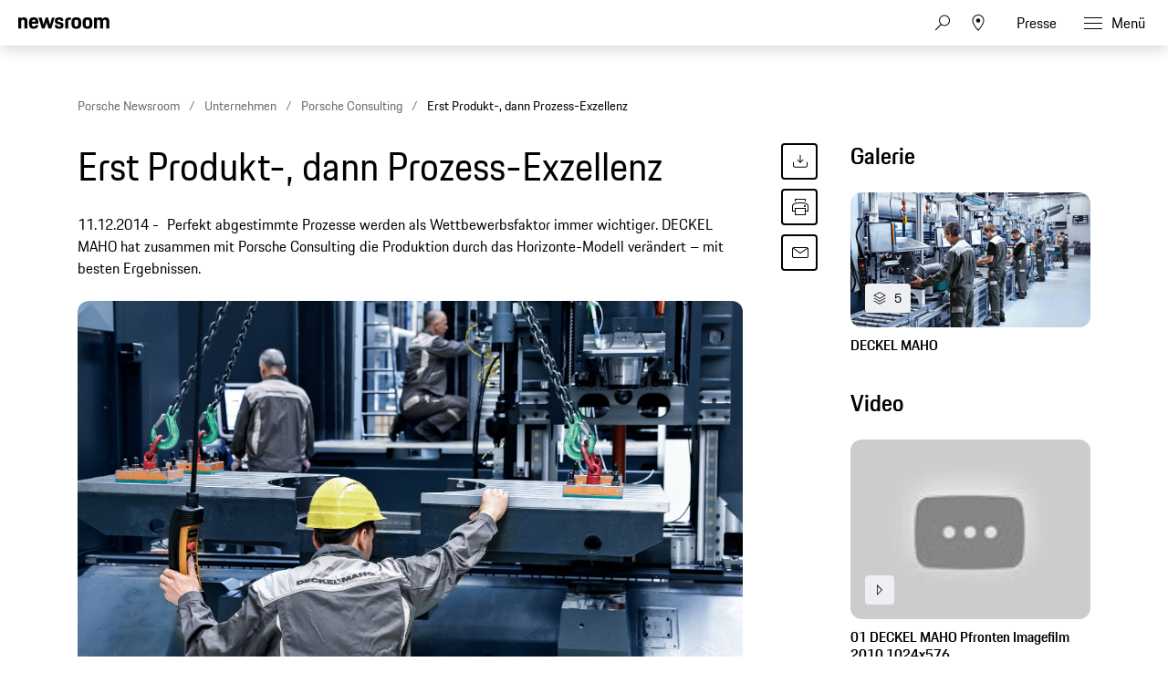

--- FILE ---
content_type: text/html;charset=UTF-8
request_url: https://newsroom.porsche.com/de/unternehmen/porsche-consulting/erst-produkt-dann-prozess-exzellenz-10557.html
body_size: 35985
content:
<!DOCTYPE html>
<html lang="de" data-language-tag="de" class="">
<head>
        <!-- Google Tag Manager -->
<script>(function(w,d,s,l,i){w[l]=w[l]||[];w[l].push(

{'gtm.start': new Date().getTime(),event:'gtm.js'}
);var f=d.getElementsByTagName(s)[0],
j=d.createElement(s),dl=l!='dataLayer'?'&l='+l:'';j.async=true;j.src=
'https://www.googletagmanager.com/gtm.js?id='+i+dl;f.parentNode.insertBefore(j,f);
})(window,document,'script','dataLayer','GTM-WCQTVVL');</script>
<!-- End Google Tag Manager -->
        <!--Usercentrics-->
<script>
			var GlobalConsent = GlobalConsent || {};

			//Activate new modal style
			GlobalConsent.NewModalSDK = true;
			GlobalConsent.HideEssentialSDK= true;

			//Set language
			GlobalConsent.Language = 'de';
</script>
<script type="application/javascript" src="https://cookie.porsche.com/?settingsId=ipmlalhY8" data-custom-sdk="true"></script>
<script type="application/javascript" src="https://www.porsche.com/redesign-scripts/vendor/udg-uc-sdk.min.js" id="ipmlalhY8" language="de" data-itp="true"></script>
<!-- End Usercentrics-->

<meta charset="utf-8">
<meta http-equiv="X-UA-Compatible" content="IE=edge">
<title>Erst Produkt-, dann Prozess-Exzellenz - Porsche Newsroom DEU</title>
<meta name="viewport" content="width=device-width,initial-scale=1,maximum-scale=1">
<meta name="description" content="Perfekt abgestimmte Prozesse werden als Wettbewerbsfaktor immer wichtiger. DECKEL MAHO hat die Produktion durch das Horizonte-Modell verändert – mit besten Ergebnissen.">
<meta name="keywords" content="Porsche Consuting, Prozess, DECKEL MAHO">
<meta http-equiv="content-language" content="de">
<meta http-equiv="robots" content="index,follow,noodp">
<link rel="canonical" href="https://newsroom.porsche.com/DE/Themenwelten/Porsche-Consulting/Erst-Produkt-,-dann-Prozess-Exzellenz.html">
<link rel="alternate" hreflang="en" href="http://newsroom.porsche.com/en/company/porsche-consulting/first-the-product-then-the-process-excellence-10838.html" />
<link rel="alternate" hreflang="de" href="http://newsroom.porsche.com/de/unternehmen/porsche-consulting/erst-produkt-dann-prozess-exzellenz-10557.html" />
<meta property="og:title" content="Erst Produkt-, dann Prozess-Exzellenz" />
<meta property="og:description" content="Perfekt abgestimmte Prozesse werden als Wettbewerbsfaktor immer wichtiger. DECKEL MAHO hat die Produktion zusammen mit Porsche Consulting durch das Horizonte-Modell verändert – mit besten Ergebnissen." />
<meta property="og:type" content="article"/>
<meta property="og:url" content="https://newsroom.porsche.com/DE/Themenwelten/Porsche-Consulting/Erst-Produkt-,-dann-Prozess-Exzellenz.html"/>
<meta property="og:image" content="https://newsroom.porsche.com/image/teaser_700x395x1_5/b1f22cd2-8714-470b-8a5a-bd5ec66afb79.jpg">
<meta itemprop="image" content="https://newsroom.porsche.com/image/teaser_700x395x1_5/b1f22cd2-8714-470b-8a5a-bd5ec66afb79.jpg">
<meta property="og:site_name" content="Porsche Newsroom"/>
<meta property="social-count-url" content="https://newsroom.porsche.com/social-media/">
<link rel="apple-touch-icon" href="/dam/jcr:0e3d0d6f-5293-4a90-9fbc-0d17bbc29fc2/apple-touch-icon">
<link rel="apple-touch-icon" sizes="76x76" href="/dam/jcr:e1ec9ff0-bea1-47ba-8bf5-a2c1eca9865d/apple-touch-icon-76x76">
<link rel="apple-touch-icon" sizes="120x120" href="/dam/jcr:8d379cc4-582a-4ce1-a0d3-635c19e417ae/apple-touch-icon-120x120">
<link rel="apple-touch-icon" sizes="152x152" href="">
<link rel="shortcut icon" href="/dam/jcr:e7d45c12-7464-44aa-a1f9-591e00892214/favicon_2024.ico" type="image/x-icon">
<link rel="icon" href="/dam/jcr:e7d45c12-7464-44aa-a1f9-591e00892214/favicon_2024.ico" type="image/x-icon">
<!--[if gt IE 8]><!-->
<link rel="stylesheet" href="/.resources/porsche-templating/css/style.css?c95dfc4fdc92d430b31cc04169b9366e07174fac"> <!--<![endif]-->
<meta itemprop="logo" content="/.resources/porsche-templating/img/logo.jpg">
<script type="text/javascript" src="/.resources/porsche-templating/js/main.min.js?c95dfc4fdc92d430b31cc04169b9366e07174fac" async></script>
<!--[if IE 9]>
<link rel="stylesheet" href="/.resources/porsche-templating/css/ie9-hacks.css?c95dfc4fdc92d430b31cc04169b9366e07174fac">
<script type="text/javascript" src="/.resources/porsche-templating/js/polyfills.min.js?c95dfc4fdc92d430b31cc04169b9366e07174fac" async></script>
<![endif]-->
<script type="text/javascript">var tableFactsData = [];</script><meta name="twitter:card" content="summary_large_image" />
<meta name="twitter:site" content="@PorscheNewsroom" />
<meta name="twitter:title" content="Erst Produkt-, dann Prozess-Exzellenz" />
<meta name="twitter:description" content="DECKEL MAHO hat die Produktion durch das Horizonte-Modell verändert." />
<meta name="twitter:image" content="https://newsroom.porsche.com/image/teaser_700x395x1_5/b1f22cd2-8714-470b-8a5a-bd5ec66afb79.jpg" />
<meta name="twitter:url" content="https://newsroom.porsche.com/DE/Themenwelten/Porsche-Consulting/Erst-Produkt-,-dann-Prozess-Exzellenz.html" /></head>
<body class="" data-controller="" data-action="" data-ctx-path="">
        <!-- Google Tag Manager (noscript) -->
<noscript><iframe src="https://www.googletagmanager.com/ns.html?id=GTM-WCQTVVL"
height="0" width="0" style="display:none;visibility:hidden"></iframe></noscript>
<!-- End Google Tag Manager (noscript) -->
    <div class="page ">
        <header role="banner" id="page-header" class="page-header">
<div class="header-wrapper">
    <div class="header-container">

        <div class="header-logo header-logo-newsroom">
            <a href="/de.html">

<svg class="logo-newsroom" width="165" height="36" viewBox="0 0 165 36" fill="none" xmlns="http://www.w3.org/2000/svg">
<g clip-path="url(#clip0_2516_68401)">
<path fill-rule="evenodd" clip-rule="evenodd" d="M1.10375 27.9499V35.0738H2.95288C4.81474 35.0738 5.30671 34.2879 5.30671 31.3869C5.30671 28.7506 4.81474 27.9509 2.95288 27.9509H1.10269L1.10375 27.9499ZM0 27H2.95288C5.6004 27 6.43696 28.1878 6.43696 31.3869C6.43696 34.6621 5.61313 35.8993 2.95288 35.8993H0V27ZM11.3312 32.9125L10.4141 33.0369C9.12372 33.2008 8.77806 33.5997 8.77806 34.2247C8.77806 34.8615 9.15023 35.1864 9.90833 35.1864C10.799 35.1864 11.3312 34.6739 11.3312 33.8238V32.9125ZM10.3346 32.2746L11.3312 32.1255V31.7256C11.3312 30.8251 11.1054 30.3749 10.1352 30.3749C9.19052 30.3749 8.85759 30.675 8.84486 31.5874H7.87364C7.91394 30.2376 8.48543 29.5001 10.2275 29.5001C11.837 29.5001 12.3957 30.363 12.3957 31.6002V35.8993H11.3715V35.1252C11.1192 35.6129 10.5731 36 9.68249 36C8.41863 36 7.7146 35.375 7.7146 34.3372C7.7146 33.0122 8.68582 32.5372 10.3346 32.2746ZM14.7506 34.1111C14.8429 34.9494 15.2426 35.2002 16.1067 35.2002C17.0642 35.2002 17.3706 34.9119 17.3706 34.2741C17.3706 33.6244 17.1437 33.4614 16.147 33.2373L15.4281 33.0744C14.458 32.8502 13.8462 32.3635 13.8462 31.2744C13.8462 30.0747 14.6573 29.5001 16.094 29.5001C17.5296 29.5001 18.3142 30.0125 18.328 31.4748H17.3568C17.3038 30.5872 16.9316 30.3749 16.0929 30.3749C15.1493 30.3749 14.8694 30.675 14.8694 31.2744C14.8694 31.8125 15.109 32.0742 15.9604 32.2746L16.6655 32.4375C17.9293 32.7258 18.4075 33.2748 18.4075 34.2741C18.4075 35.3108 17.7555 36 16.0664 36C14.3647 36 13.8854 35.2131 13.7794 34.1121L14.7506 34.1111ZM22.7027 35.8993L23.0738 27H24.2454L27.0255 34.198L29.7525 27H30.8563L31.2539 35.8993H30.1904L29.9105 29.2878L27.3446 35.8993H26.6258L24.0323 29.2009L23.7673 35.8993H22.7027ZM33.8219 32.0623H36.7748C36.6953 30.7748 36.2955 30.4134 35.3243 30.4134C34.4072 30.4134 33.9279 30.7748 33.8219 32.0623ZM32.7309 32.7377C32.7309 30.4628 33.5431 29.5001 35.3646 29.5001C37.1872 29.5001 37.799 30.5368 37.799 32.6004V32.8374H33.7954C33.8081 34.7628 34.2746 35.1745 35.3784 35.1745C36.2955 35.1745 36.6815 34.8744 36.8013 34.0371H37.7587C37.6262 35.2871 36.9603 36 35.3784 36C33.5028 36 32.7309 35.0748 32.7309 32.7377ZM43.2648 32.7495C43.2648 30.9002 42.7982 30.4124 41.7083 30.4124C40.5515 30.4124 40.1253 30.9634 40.1253 32.7495C40.1253 34.5742 40.5515 35.1745 41.7083 35.1745C42.8385 35.1745 43.2648 34.5742 43.2648 32.7495ZM39.0618 32.7495C39.0618 30.4874 39.8867 29.5001 41.6553 29.5001C42.4134 29.5001 42.9594 29.7637 43.2648 30.2998V27H44.3282V35.8993H43.304V34.9988C42.9721 35.6613 42.3869 36 41.5227 36C39.7404 36 39.0618 35.0126 39.0618 32.7495ZM46.1381 35.8993V29.6018H47.2016V35.9013H46.1381V35.8993ZM46.1381 28.176V27.001H47.2016V28.176H46.1381ZM49.7813 32.0623H52.7341C52.6535 30.7748 52.2549 30.4134 51.2837 30.4134C50.3665 30.4134 49.8873 30.7748 49.7813 32.0623ZM48.6902 32.7377C48.6902 30.4628 49.5013 29.5001 51.324 29.5001C53.1455 29.5001 53.7573 30.5368 53.7573 32.6004V32.8374H49.7547C49.7675 34.7628 50.2329 35.1745 51.3367 35.1745C52.2549 35.1745 52.6408 34.8744 52.7606 34.0371H53.7181C53.5845 35.2871 52.9197 36 51.3367 36C49.4621 36 48.6902 35.0748 48.6902 32.7377ZM55.2343 29.6008H56.2585V30.4134C56.5236 29.7992 57.1099 29.501 57.9603 29.501C59.3969 29.501 60.0755 30.3255 60.0755 31.6743V35.9003H59.011V31.9379C59.011 30.8241 58.6399 30.4134 57.6941 30.4134C56.777 30.4134 56.2977 30.7491 56.2977 31.9379V35.8993H55.2343V29.6008ZM61.791 32.6745V31.8372H65.6749V32.6745H61.791ZM68.667 27.9499V31.4995H70.5161C71.6994 31.4995 72.1383 31.1638 72.1383 29.7262C72.1383 28.3261 71.6994 27.9499 70.5426 27.9499H68.667ZM67.5632 27H70.5426C72.4447 27 73.2421 27.7257 73.2421 29.7252C73.2421 31.7631 72.2454 32.3625 70.5161 32.3625H68.667V35.9003H67.5632V27ZM78.3495 32.7495C78.3495 30.9624 77.9105 30.4124 76.7802 30.4124C75.6489 30.4124 75.211 30.9634 75.211 32.7495C75.211 34.5742 75.6489 35.1745 76.7802 35.1745C77.9105 35.1745 78.3495 34.5742 78.3495 32.7495ZM74.1465 32.7495C74.1465 30.4874 74.8781 29.5001 76.7802 29.5001C78.6951 29.5001 79.414 30.4874 79.414 32.7495C79.414 35.0126 78.6548 36 76.7802 36C74.8643 36 74.1465 35.0126 74.1465 32.7495ZM80.8496 31.4748C80.8496 30.2752 81.5282 29.6008 82.8578 29.6008H83.9085V30.4746H82.8981C82.246 30.4746 81.9131 30.7876 81.9131 31.3998V35.9003H80.8496V31.4748ZM84.7334 29.6008H85.624V28.0999H86.6483V29.6008H88.6162V30.4746H86.6483V33.9245C86.6483 34.7747 86.9409 35.0738 87.7785 35.0738H88.6162V35.8993H87.593C86.2486 35.8993 85.5838 35.2496 85.5838 33.962V30.4746H84.7334V29.6008ZM93.1658 32.9125L92.2476 33.0369C90.9573 33.2008 90.6116 33.5997 90.6116 34.2247C90.6116 34.8615 90.9827 35.1864 91.7419 35.1864C92.6325 35.1864 93.1658 34.6739 93.1658 33.8238V32.9125ZM92.167 32.2746L93.1658 32.1255V31.7256C93.1658 30.8251 92.9379 30.3749 91.9677 30.3749C91.0241 30.3749 90.6922 30.675 90.6773 31.5874H89.7061C89.7464 30.2376 90.319 29.5001 92.0621 29.5001C93.6705 29.5001 94.2293 30.363 94.2293 31.6002V35.8993H93.2051V35.1252C92.9527 35.6129 92.4077 36 91.516 36C90.2522 36 89.5481 35.375 89.5481 34.3372C89.5481 33.0122 90.5172 32.5372 92.167 32.2746ZM95.9851 35.9003V27H97.0496V35.9003H95.9851ZM100.772 29.6008H101.89L103.593 34.5248L105.294 29.6008H106.278L104.018 35.9003H103.034L100.772 29.6008ZM111.133 32.7495C111.133 30.9624 110.693 30.4124 109.564 30.4124C108.433 30.4124 107.995 30.9634 107.995 32.7495C107.995 34.5742 108.433 35.1745 109.564 35.1745C110.693 35.1745 111.133 34.5742 111.133 32.7495ZM106.93 32.7495C106.93 30.4874 107.661 29.5001 109.564 29.5001C111.479 29.5001 112.197 30.4874 112.197 32.7495C112.197 35.0126 111.439 36 109.564 36C107.648 36 106.93 35.0126 106.93 32.7495ZM113.687 29.5998H114.711V30.4134C114.977 29.7992 115.562 29.501 116.414 29.501C117.849 29.501 118.527 30.3255 118.527 31.6743V35.9003H117.463V31.9379C117.463 30.8241 117.092 30.4134 116.146 30.4134C115.23 30.4134 114.751 30.7491 114.751 31.9379V35.8993H113.687V29.5998ZM124.406 27.9509V31.4995H126.255C127.438 31.4995 127.877 31.1638 127.877 29.7262C127.877 28.3261 127.438 27.9499 126.282 27.9499H124.406V27.9509ZM123.303 27H126.282C128.183 27 128.981 27.7257 128.981 29.7252C128.981 31.7631 127.984 32.3625 126.255 32.3625H124.406V35.9003H123.303V27ZM134.088 32.7495C134.088 30.9624 133.648 30.4124 132.519 30.4124C131.388 30.4124 130.95 30.9634 130.95 32.7495C130.95 34.5742 131.388 35.1745 132.519 35.1745C133.648 35.1745 134.088 34.5742 134.088 32.7495ZM129.885 32.7495C129.885 30.4874 130.617 29.5001 132.519 29.5001C134.434 29.5001 135.153 30.4874 135.153 32.7495C135.153 35.0126 134.395 36 132.519 36C130.604 36 129.885 35.0126 129.885 32.7495ZM136.589 31.4748C136.589 30.2752 137.267 29.6008 138.597 29.6008H139.646V30.4746H138.636C137.985 30.4746 137.652 30.7876 137.652 31.3998V35.9003H136.589V31.4748ZM141.417 34.1111C141.51 34.9494 141.908 35.2002 142.772 35.2002C143.732 35.2002 144.037 34.9119 144.037 34.2741C144.037 33.6244 143.811 33.4614 142.812 33.2373L142.096 33.0744C141.124 32.8502 140.512 32.3635 140.512 31.2744C140.512 30.0747 141.323 29.5001 142.759 29.5001C144.197 29.5001 144.981 30.0125 144.994 31.4748H144.024C143.971 30.5872 143.598 30.3749 142.759 30.3749C141.816 30.3749 141.536 30.675 141.536 31.2744C141.536 31.8125 141.777 32.0742 142.628 32.2746L143.332 32.4375C144.594 32.7258 145.074 33.2748 145.074 34.2741C145.074 35.3108 144.423 36 142.734 36C141.031 36 140.552 35.2131 140.446 34.1121L141.417 34.1111ZM146.204 32.7377C146.204 30.4746 146.961 29.5001 148.824 29.5001C150.46 29.5001 151.112 30.3374 151.245 31.9369H150.233C150.088 30.7619 149.728 30.4124 148.784 30.4124C147.68 30.4124 147.268 30.9505 147.268 32.7377C147.268 34.6493 147.694 35.1745 148.784 35.1745C149.728 35.1745 150.141 34.7618 150.233 33.5118H151.245C151.126 35.3118 150.314 36 148.824 36C146.937 36 146.205 35.0867 146.205 32.7377H146.204ZM152.655 27H153.718V30.3255C153.998 29.7755 154.584 29.501 155.381 29.501C156.818 29.501 157.496 30.3255 157.496 31.6743V35.9003H156.432V31.9379C156.432 30.8251 156.06 30.4134 155.115 30.4134C154.198 30.4134 153.718 30.7491 153.718 31.9251V35.8993H152.655V27ZM160.024 32.0623H162.976C162.896 30.7748 162.497 30.4134 161.526 30.4134C160.607 30.4134 160.13 30.7748 160.023 32.0623H160.024ZM158.932 32.7377C158.932 30.4628 159.744 29.5001 161.566 29.5001C163.388 29.5001 164 30.5368 164 32.6004V32.8374H159.996C160.009 34.7628 160.474 35.1745 161.579 35.1745C162.497 35.1745 162.884 34.8744 163.002 34.0371H163.96C163.827 35.2871 163.161 36 161.579 36C159.704 36 158.933 35.0748 158.933 32.7377H158.932Z" fill="black"/>
<path fill-rule="evenodd" clip-rule="evenodd" d="M0 21.9966V1.30163H5.128V3.72463C5.819 1.95963 7.446 0.973633 10.05 0.973633C14.73 0.973633 16.479 3.60163 16.479 8.56963V21.9966H11.068V9.76063C11.068 6.59963 10.376 5.69563 8.26 5.69563C6.021 5.69563 5.37 6.59963 5.37 9.76063V21.9966H0ZM28.136 22.3256C21.586 22.3256 19.306 19.4926 19.306 11.7316C19.306 4.01163 21.666 0.973633 27.932 0.973633C34.444 0.973633 36.152 4.42363 36.152 11.6906V12.7576H24.678C24.758 17.5616 25.573 18.3016 28.095 18.3016C30.13 18.3016 30.985 17.7266 31.188 15.6316H35.989C35.664 19.7386 33.426 22.3256 28.136 22.3256ZM28.014 5.44963C26.061 5.44963 25.044 5.98263 24.759 9.22763H31.066C30.863 6.14763 30.048 5.44963 28.014 5.44963ZM42.512 21.9966L36.531 1.30163H42.105L45.483 14.7706L49.308 1.29963H53.54L57.324 14.7696L60.742 1.29963H65.584L59.562 21.9956H54.598L50.976 10.4996L47.598 21.9966H42.512ZM65.882 15.7146H70.682C70.804 17.8906 71.578 18.4646 73.652 18.4646C75.892 18.4646 76.38 17.8086 76.38 16.3706C76.38 14.9336 75.85 14.6056 73.775 14.1946L71.252 13.7026C68.159 13.0866 65.962 11.2796 65.962 7.33863C65.962 3.02663 68.73 0.973633 73.652 0.973633C79.187 0.973633 81.181 3.10863 81.181 7.99363H76.501C76.38 5.81863 75.769 5.28463 73.775 5.28463C71.7 5.28463 71.09 5.73663 71.09 7.25463C71.09 8.56963 71.619 9.10363 73.856 9.55463L76.38 10.0476C79.92 10.7456 81.507 12.7176 81.507 16.2076C81.507 19.8206 79.635 22.3256 73.491 22.3256C67.142 22.3256 66.084 19.4506 65.881 15.7156L65.882 15.7146ZM84.558 21.9966V8.44663C84.558 3.39663 86.593 1.30163 91.638 1.30163H95.058V5.77763H92.37C90.62 5.77763 89.929 6.47563 89.929 8.24063V21.9966H84.558ZM104.712 22.3256C98.079 22.3256 95.882 19.6976 95.882 11.6496C95.882 3.43663 98.202 0.973633 104.712 0.973633C111.224 0.973633 113.543 3.68363 113.543 11.6496C113.543 19.6976 111.344 22.3256 104.712 22.3256ZM104.712 18.1786C107.358 18.1786 108.05 17.2746 108.05 11.6496C108.05 6.43463 107.358 5.61363 104.712 5.61363C102.109 5.61363 101.335 6.43463 101.335 11.6496C101.335 17.3156 102.109 18.1786 104.712 18.1786ZM124.896 22.3256C118.264 22.3256 116.066 19.6976 116.066 11.6496C116.066 3.43663 118.386 0.973633 124.896 0.973633C131.406 0.973633 133.726 3.68363 133.726 11.6496C133.726 19.6976 131.528 22.3256 124.896 22.3256ZM124.896 18.1786C127.541 18.1786 128.233 17.2746 128.233 11.6496C128.233 6.43463 127.541 5.61363 124.896 5.61363C122.292 5.61363 121.518 6.43463 121.518 11.6496C121.518 17.3156 122.292 18.1786 124.896 18.1786ZM136.495 21.9966V1.30163H141.622V3.72463C142.314 1.95863 143.942 0.973633 146.546 0.973633C149.516 0.973633 151.306 2.04163 152.243 4.13463C152.935 2.16463 154.847 0.973633 157.655 0.973633C162.334 0.973633 164.085 3.60163 164.085 8.56963V21.9966H158.672V9.76063C158.672 6.59963 157.98 5.69563 155.864 5.69563C153.708 5.69563 152.975 6.47563 152.975 9.43163V21.9966H147.563V9.76063C147.563 6.59963 146.871 5.69563 144.755 5.69563C142.599 5.69563 141.866 6.47563 141.866 9.43163V21.9966H136.495Z" fill="black"/>
</g>
<defs>
<clipPath id="clip0_2516_68401">
<rect width="165" height="36.0004" fill="white"/>
</clipPath>
</defs>
</svg>
<svg width="148" height="20" viewBox="0 0 148 20" fill="none" xmlns="http://www.w3.org/2000/svg" class="logo-newsroom-plain">
    <path fill-rule="evenodd" clip-rule="evenodd" d="M0 18.9207V0.2952H4.6152V2.4759C5.2371 0.8874 6.7014 0 9.045 0C13.257 0 14.8311 2.3652 14.8311 6.8364V18.9207H9.9612V7.9083C9.9612 5.0634 9.3384 4.2498 7.434 4.2498C5.4189 4.2498 4.833 5.0634 4.833 7.9083V18.9207H0ZM25.3224 19.2168C19.4274 19.2168 17.3754 16.6671 17.3754 9.6822C17.3754 2.7342 19.4994 0 25.1388 0C30.9996 0 32.5368 3.105 32.5368 9.6453V10.6056H22.2102C22.2822 14.9292 23.0157 15.5952 25.2855 15.5952C27.117 15.5952 27.8865 15.0777 28.0692 13.1922H32.3901C32.0976 16.8885 30.0834 19.2168 25.3224 19.2168ZM25.2126 4.0284C23.4549 4.0284 22.5396 4.5081 22.2831 7.4286H27.9594C27.7767 4.6566 27.0432 4.0284 25.2126 4.0284ZM38.2608 18.9207L32.8779 0.2952H37.8945L40.9347 12.4173L44.3772 0.2934H48.186L51.5916 12.4164L54.6678 0.2934H59.0256L53.6058 18.9198H49.1382L45.8784 8.5734L42.8382 18.9207H38.2608ZM59.2938 13.2669H63.6138C63.7236 15.2253 64.4202 15.7419 66.2868 15.7419C68.3028 15.7419 68.742 15.1515 68.742 13.8573C68.742 12.564 68.265 12.2688 66.3975 11.8989L64.1268 11.4561C61.3431 10.9017 59.3658 9.2754 59.3658 5.7285C59.3658 1.8477 61.857 0 66.2868 0C71.2683 0 73.0629 1.9215 73.0629 6.318H68.8509C68.742 4.3605 68.1921 3.8799 66.3975 3.8799C64.53 3.8799 63.981 4.2867 63.981 5.6529C63.981 6.8364 64.4571 7.317 66.4704 7.7229L68.742 8.1666C71.928 8.7948 73.3563 10.5696 73.3563 13.7106C73.3563 16.9623 71.6715 19.2168 66.1419 19.2168C60.4278 19.2168 59.4756 16.6293 59.2929 13.2678L59.2938 13.2669ZM76.1022 18.9207V6.7257C76.1022 2.1807 77.9337 0.2952 82.4742 0.2952H85.5522V4.3236H83.133C81.558 4.3236 80.9361 4.9518 80.9361 6.5403V18.9207H76.1022ZM94.2408 19.2168C88.2711 19.2168 86.2938 16.8516 86.2938 9.6084C86.2938 2.2167 88.3818 0 94.2408 0C100.102 0 102.189 2.439 102.189 9.6084C102.189 16.8516 100.21 19.2168 94.2408 19.2168ZM94.2408 15.4845C96.6222 15.4845 97.245 14.6709 97.245 9.6084C97.245 4.9149 96.6222 4.176 94.2408 4.176C91.8981 4.176 91.2015 4.9149 91.2015 9.6084C91.2015 14.7078 91.8981 15.4845 94.2408 15.4845ZM112.406 19.2168C106.438 19.2168 104.459 16.8516 104.459 9.6084C104.459 2.2167 106.547 0 112.406 0C118.265 0 120.353 2.439 120.353 9.6084C120.353 16.8516 118.375 19.2168 112.406 19.2168ZM112.406 15.4845C114.787 15.4845 115.41 14.6709 115.41 9.6084C115.41 4.9149 114.787 4.176 112.406 4.176C110.063 4.176 109.366 4.9149 109.366 9.6084C109.366 14.7078 110.063 15.4845 112.406 15.4845ZM122.845 18.9207V0.2952H127.46V2.4759C128.083 0.8865 129.548 0 131.891 0C134.564 0 136.175 0.9612 137.019 2.8449C137.641 1.0719 139.362 0 141.89 0C146.101 0 147.677 2.3652 147.677 6.8364V18.9207H142.805V7.9083C142.805 5.0634 142.182 4.2498 140.278 4.2498C138.337 4.2498 137.678 4.9518 137.678 7.6122V18.9207H132.807V7.9083C132.807 5.0634 132.184 4.2498 130.28 4.2498C128.339 4.2498 127.679 4.9518 127.679 7.6122V18.9207H122.845Z" fill="#010205"/>
</svg>                </a>
        </div>


        <div class="header-logo header-logo-wordmark">
            <a href="/de.html">
<svg width="234" height="17" viewBox="0 0 234 17" fill="none" xmlns="http://www.w3.org/2000/svg"><path d="M26.36 12.5728C28.9253 12.5728 30.3067 11.1915 30.3067 8.62613V4.7328C30.3067 2.16747 28.9253 0.786133 26.36 0.786133H0.119995V16.7861H3.74666V12.5728H26.36ZM26.68 4.94613V8.4128C26.68 8.8288 26.456 9.0528 26.04 9.0528H3.74666V4.30613H26.04C26.456 4.30613 26.68 4.53013 26.68 4.94613ZM38.4133 16.7861C35.848 16.7861 34.4667 15.4048 34.4667 12.8395V4.7328C34.4667 2.16747 35.848 0.786133 38.4133 0.786133H60.12C62.6853 0.786133 64.0667 2.16747 64.0667 4.7328V12.8395C64.0667 15.4048 62.6853 16.7861 60.12 16.7861H38.4133ZM59.8 13.2661C60.216 13.2661 60.44 13.0421 60.44 12.6261V4.94613C60.44 4.53013 60.216 4.30613 59.8 4.30613H38.7333C38.3173 4.30613 38.0933 4.53013 38.0933 4.94613V12.6261C38.0933 13.0421 38.3173 13.2661 38.7333 13.2661H59.8ZM94.84 11.3461C96.965 12.2399 98.4588 14.3381 98.4667 16.7861H94.84C94.84 13.9061 93.5067 12.5728 90.6267 12.5728H71.9067V16.7861H68.28V0.786133H94.52C97.0853 0.786133 98.4667 2.16747 98.4667 4.7328V7.40693C98.4667 9.86347 97.2 11.2341 94.84 11.3461ZM94.2 9.0528C94.616 9.0528 94.84 8.8288 94.84 8.4128V4.94613C94.84 4.53013 94.616 4.30613 94.2 4.30613H71.9067V9.0528H94.2ZM102.467 4.7328C102.467 2.16747 103.848 0.786133 106.413 0.786133H132.12V3.7728H106.733C106.317 3.7728 106.093 3.9968 106.093 4.4128V6.6528C106.093 7.0688 106.317 7.2928 106.733 7.2928H128.707C131.272 7.2928 132.653 8.67413 132.653 11.2395V12.8395C132.653 15.4048 131.272 16.7861 128.707 16.7861H103V13.7995H128.387C128.803 13.7995 129.027 13.5755 129.027 13.1595V10.9195C129.027 10.5035 128.803 10.2795 128.387 10.2795H106.413C103.848 10.2795 102.467 8.89813 102.467 6.3328V4.7328ZM136.76 4.7328C136.76 2.16747 138.141 0.786133 140.707 0.786133H165.773V4.30613H141.027C140.611 4.30613 140.387 4.53013 140.387 4.94613V12.6261C140.387 13.0421 140.611 13.2661 141.027 13.2661H165.773V16.7861H140.707C138.141 16.7861 136.76 15.4048 136.76 12.8395V4.7328ZM198.413 0.786133V16.7861H194.787V10.5461H173.613V16.7861H169.987V0.786133H173.613V7.02613H194.787V0.786133H198.413ZM206.307 3.7728V7.2928H233.88V10.2795H206.307V13.7995H233.88V16.7861H202.68V0.786133H233.88V3.7728H206.307Z" fill="#010205"/></svg>                </a>
        </div>


        <div class="header-navigation">
            <input type="checkbox" id="mobile-menu-toggle" class="mobile-menu-toggle menu-toggle is-visuallyhidden">
            <input type="checkbox" id="account-flyout-toggle" class="account-flyout-toggle menu-toggle is-visuallyhidden">
            <input type="checkbox" id="search-flyout-toggle" class="search-flyout-toggle menu-toggle is-visuallyhidden">
            <input type="checkbox" id="language-flyout-toggle" class="language-flyout-toggle menu-toggle is-visuallyhidden">
            <input type="checkbox" id="press-flyout-toggle" class="press-flyout-toggle menu-toggle is-visuallyhidden">
            <input type="radio" id="sub-reset" name="submenu" value="0" class="is-visuallyhidden" autocomplete="off">
            <div class="component-navigation" role="navigation">
                <nav class="menu-wrapper">
                        <ul class="flat menu top-level" role="menu">
                                <li role="menuitem"  aria-haspopup="true">
                                        <div class="label">
                                            <a href="/de/produkte.html"
                                               title="Produkte"
                                                    
                                                    
                                            >
                                                <span class="inner-label">Produkte</span>
                                            </a>
                                                <label for="sub-produkte" class="arrow-sub">
<svg width="100%" height="100%" viewBox="0 0 24 24" fill="none" xmlns="http://www.w3.org/2000/svg">
    <path d="M15.1214 11.9966L9.64395 5.50001L8.87547 6.14175L13.8145 11.9997L8.87499 17.8583L9.64347 18.5L15.1187 12.0061L15.125 12.0008L15.1241 11.9997L15.1245 11.9992L15.1214 11.9966Z" fill="#010205"/>
</svg>
                                                </label>
                                        </div>
                                        <input type="radio" id="sub-produkte" name="submenu"
                                               value="1"
                                               class="sub-check is-visuallyhidden" autocomplete="off">
                                        <ul class="flat menu sub-level" aria-label="submenu">
                                            <li role="menuitem" class="menu-title">
                                                <label for="sub-reset" class="arrow-back">
<svg width="100%" height="100%" viewBox="0 0 24 24" fill="none" xmlns="http://www.w3.org/2000/svg">
    <path d="M8.87857 12.0034L14.3561 18.5L15.1245 17.8582L10.1855 12.0003L15.125 6.14175L14.3565 5.5L8.88129 11.9939L8.875 11.9992L8.87593 12.0003L8.87547 12.0008L8.87857 12.0034Z" fill="#010205"/>
</svg>
                                                </label>
                                                <a href="/de/produkte.html"
                                                   class="label"
                                                        
                                                   title="Produkte">Produkte</a>
                                            </li>
                                                <li role="menuitem">
                                                    <a href="/de/produkte/718.html"
                                                       class="label"
                                                            
                                                       title="718">718</a>
                                                </li>
                                                <li role="menuitem">
                                                    <a href="/de/produkte/911.html"
                                                       class="label"
                                                            
                                                       title="911">911</a>
                                                </li>
                                                <li role="menuitem">
                                                    <a href="/de/produkte/cayenne.html"
                                                       class="label"
                                                            
                                                       title="Cayenne">Cayenne</a>
                                                </li>
                                                <li role="menuitem">
                                                    <a href="/de/produkte/macan.html"
                                                       class="label"
                                                            
                                                       title="Macan">Macan</a>
                                                </li>
                                                <li role="menuitem">
                                                    <a href="/de/produkte/panamera.html"
                                                       class="label"
                                                            
                                                       title="Panamera">Panamera</a>
                                                </li>
                                                <li role="menuitem">
                                                    <a href="/de/produkte/taycan.html"
                                                       class="label"
                                                            
                                                       title="Taycan">Taycan</a>
                                                </li>
                                                <li role="menuitem">
                                                    <a href="/de/produkte/events.html"
                                                       class="label"
                                                            
                                                       title="Events">Events</a>
                                                </li>
                                        </ul>
                                </li>
                                <li role="menuitem"  aria-haspopup="true">
                                        <div class="label">
                                            <a href="/de/innovation.html"
                                               title="Innovation"
                                                    
                                                    
                                            >
                                                <span class="inner-label">Innovation</span>
                                            </a>
                                                <label for="sub-innovation" class="arrow-sub">
<svg width="100%" height="100%" viewBox="0 0 24 24" fill="none" xmlns="http://www.w3.org/2000/svg">
    <path d="M15.1214 11.9966L9.64395 5.50001L8.87547 6.14175L13.8145 11.9997L8.87499 17.8583L9.64347 18.5L15.1187 12.0061L15.125 12.0008L15.1241 11.9997L15.1245 11.9992L15.1214 11.9966Z" fill="#010205"/>
</svg>
                                                </label>
                                        </div>
                                        <input type="radio" id="sub-innovation" name="submenu"
                                               value="1"
                                               class="sub-check is-visuallyhidden" autocomplete="off">
                                        <ul class="flat menu sub-level" aria-label="submenu">
                                            <li role="menuitem" class="menu-title">
                                                <label for="sub-reset" class="arrow-back">
<svg width="100%" height="100%" viewBox="0 0 24 24" fill="none" xmlns="http://www.w3.org/2000/svg">
    <path d="M8.87857 12.0034L14.3561 18.5L15.1245 17.8582L10.1855 12.0003L15.125 6.14175L14.3565 5.5L8.88129 11.9939L8.875 11.9992L8.87593 12.0003L8.87547 12.0008L8.87857 12.0034Z" fill="#010205"/>
</svg>
                                                </label>
                                                <a href="/de/innovation.html"
                                                   class="label"
                                                        
                                                   title="Innovation">Innovation</a>
                                            </li>
                                                <li role="menuitem">
                                                    <a href="/de/innovation/technik.html"
                                                       class="label"
                                                            
                                                       title="Technik">Technik</a>
                                                </li>
                                                <li role="menuitem">
                                                    <a href="/de/innovation/digital-deep-tech.html"
                                                       class="label"
                                                            
                                                       title="Digital">Digital</a>
                                                </li>
                                                <li role="menuitem">
                                                    <a href="/de/innovation/porsche-efuels.html"
                                                       class="label"
                                                            
                                                       title="eFuels">eFuels</a>
                                                </li>
                                        </ul>
                                </li>
                                <li role="menuitem"  aria-haspopup="true">
                                        <div class="label">
                                            <a href="/de/motorsport.html"
                                               title="Motorsport"
                                                    
                                                    
                                            >
                                                <span class="inner-label">Motorsport</span>
                                            </a>
                                                <label for="sub-motorsport" class="arrow-sub">
<svg width="100%" height="100%" viewBox="0 0 24 24" fill="none" xmlns="http://www.w3.org/2000/svg">
    <path d="M15.1214 11.9966L9.64395 5.50001L8.87547 6.14175L13.8145 11.9997L8.87499 17.8583L9.64347 18.5L15.1187 12.0061L15.125 12.0008L15.1241 11.9997L15.1245 11.9992L15.1214 11.9966Z" fill="#010205"/>
</svg>
                                                </label>
                                        </div>
                                        <input type="radio" id="sub-motorsport" name="submenu"
                                               value="1"
                                               class="sub-check is-visuallyhidden" autocomplete="off">
                                        <ul class="flat menu sub-level" aria-label="submenu">
                                            <li role="menuitem" class="menu-title">
                                                <label for="sub-reset" class="arrow-back">
<svg width="100%" height="100%" viewBox="0 0 24 24" fill="none" xmlns="http://www.w3.org/2000/svg">
    <path d="M8.87857 12.0034L14.3561 18.5L15.1245 17.8582L10.1855 12.0003L15.125 6.14175L14.3565 5.5L8.88129 11.9939L8.875 11.9992L8.87593 12.0003L8.87547 12.0008L8.87857 12.0034Z" fill="#010205"/>
</svg>
                                                </label>
                                                <a href="/de/motorsport.html"
                                                   class="label"
                                                        
                                                   title="Motorsport">Motorsport</a>
                                            </li>
                                                <li role="menuitem">
                                                    <a href="/de/motorsport/formel-e.html"
                                                       class="label"
                                                            
                                                       title="Formel E">Formel E</a>
                                                </li>
                                                <li role="menuitem">
                                                    <a href="/de/motorsport/hypercar-gtp.html"
                                                       class="label"
                                                            
                                                       title="Hypercar und GTP">Hypercar und GTP</a>
                                                </li>
                                                <li role="menuitem">
                                                    <a href="/de/motorsport/media-guide.html"
                                                       class="label"
                                                            
                                                       title="GT-Kundensport">GT-Kundensport</a>
                                                </li>
                                                <li role="menuitem">
                                                    <a href="/de/motorsport/esports.html"
                                                       class="label"
                                                            
                                                       title="Esports Racing">Esports Racing</a>
                                                </li>
                                                <li role="menuitem">
                                                    <a href="/de/motorsport/motorsport-der-zukunft.html"
                                                       class="label"
                                                            
                                                       title="Motorsport der Zukunft">Motorsport der Zukunft</a>
                                                </li>
                                        </ul>
                                </li>
                                <li role="menuitem"  aria-haspopup="true">
                                        <div class="label">
                                            <a href="/de/unternehmen.html"
                                               title="Unternehmen"
                                                     class="is-active" 
                                                    
                                            >
                                                <span class="inner-label">Unternehmen</span>
                                            </a>
                                                <label for="sub-unternehmen" class="arrow-sub">
<svg width="100%" height="100%" viewBox="0 0 24 24" fill="none" xmlns="http://www.w3.org/2000/svg">
    <path d="M15.1214 11.9966L9.64395 5.50001L8.87547 6.14175L13.8145 11.9997L8.87499 17.8583L9.64347 18.5L15.1187 12.0061L15.125 12.0008L15.1241 11.9997L15.1245 11.9992L15.1214 11.9966Z" fill="#010205"/>
</svg>
                                                </label>
                                        </div>
                                        <input type="radio" id="sub-unternehmen" name="submenu"
                                               value="1"
                                               class="sub-check is-visuallyhidden" autocomplete="off">
                                        <ul class="flat menu sub-level" aria-label="submenu">
                                            <li role="menuitem" class="menu-title">
                                                <label for="sub-reset" class="arrow-back">
<svg width="100%" height="100%" viewBox="0 0 24 24" fill="none" xmlns="http://www.w3.org/2000/svg">
    <path d="M8.87857 12.0034L14.3561 18.5L15.1245 17.8582L10.1855 12.0003L15.125 6.14175L14.3565 5.5L8.88129 11.9939L8.875 11.9992L8.87593 12.0003L8.87547 12.0008L8.87857 12.0034Z" fill="#010205"/>
</svg>
                                                </label>
                                                <a href="/de/unternehmen.html"
                                                   class="label"
                                                        
                                                   title="Unternehmen">Unternehmen</a>
                                            </li>
                                                <li role="menuitem">
                                                    <a href="/de/unternehmen/porsche-im-ueberblick.html"
                                                       class="label"
                                                            
                                                       title="Porsche im Überblick">Porsche im Überblick</a>
                                                </li>
                                                <li role="menuitem">
                                                    <a href="/de/unternehmen/vorstand-porsche-ag.html"
                                                       class="label"
                                                            
                                                       title="Vorstand">Vorstand</a>
                                                </li>
                                                <li role="menuitem">
                                                    <a href="/de/unternehmen/standorte.html"
                                                       class="label"
                                                            
                                                       title="Standorte">Standorte</a>
                                                </li>
                                                <li role="menuitem">
                                                    <a href="https://newsroom.porsche.com/de/geschaefts-und-nachhaltigkeitsbericht/"
                                                       class="label"
                                                            
                                                       title="Geschäfts- & Nachhaltigkeitsbericht">Geschäfts- & Nachhaltigkeitsbericht</a>
                                                </li>
                                                <li role="menuitem">
                                                    <a href="/de/unternehmen/finanzen.html"
                                                       class="label"
                                                            
                                                       title="Finanzen">Finanzen</a>
                                                </li>
                                                <li role="menuitem">
                                                    <a href="/de/unternehmen/mitarbeiter-soziales.html"
                                                       class="label"
                                                            
                                                       title="Mitarbeiter & Soziales">Mitarbeiter & Soziales</a>
                                                </li>
                                                <li role="menuitem">
                                                    <a href="/de/unternehmen/produktion.html"
                                                       class="label"
                                                            
                                                       title="Produktion">Produktion</a>
                                                </li>
                                                <li role="menuitem">
                                                    <a href="/de/unternehmen/vertrieb.html"
                                                       class="label"
                                                            
                                                       title="Vertrieb">Vertrieb</a>
                                                </li>
                                                <li role="menuitem">
                                                    <a href="/de/unternehmen/porsche-und-startups.html"
                                                       class="label"
                                                            
                                                       title="Porsche & Startups">Porsche & Startups</a>
                                                </li>
                                        </ul>
                                </li>
                                <li role="menuitem"  aria-haspopup="true">
                                        <div class="label">
                                            <a href="/de/historie.html"
                                               title="Historie"
                                                    
                                                    
                                            >
                                                <span class="inner-label">Historie</span>
                                            </a>
                                                <label for="sub-historie" class="arrow-sub">
<svg width="100%" height="100%" viewBox="0 0 24 24" fill="none" xmlns="http://www.w3.org/2000/svg">
    <path d="M15.1214 11.9966L9.64395 5.50001L8.87547 6.14175L13.8145 11.9997L8.87499 17.8583L9.64347 18.5L15.1187 12.0061L15.125 12.0008L15.1241 11.9997L15.1245 11.9992L15.1214 11.9966Z" fill="#010205"/>
</svg>
                                                </label>
                                        </div>
                                        <input type="radio" id="sub-historie" name="submenu"
                                               value="1"
                                               class="sub-check is-visuallyhidden" autocomplete="off">
                                        <ul class="flat menu sub-level" aria-label="submenu">
                                            <li role="menuitem" class="menu-title">
                                                <label for="sub-reset" class="arrow-back">
<svg width="100%" height="100%" viewBox="0 0 24 24" fill="none" xmlns="http://www.w3.org/2000/svg">
    <path d="M8.87857 12.0034L14.3561 18.5L15.1245 17.8582L10.1855 12.0003L15.125 6.14175L14.3565 5.5L8.88129 11.9939L8.875 11.9992L8.87593 12.0003L8.87547 12.0008L8.87857 12.0034Z" fill="#010205"/>
</svg>
                                                </label>
                                                <a href="/de/historie.html"
                                                   class="label"
                                                        
                                                   title="Historie">Historie</a>
                                            </li>
                                                <li role="menuitem">
                                                    <a href="/de/historie/heritage.html"
                                                       class="label"
                                                            
                                                       title="Heritage">Heritage</a>
                                                </li>
                                                <li role="menuitem">
                                                    <a href="/de/historie/porsche-museum.html"
                                                       class="label"
                                                            
                                                       title="Porsche Museum">Porsche Museum</a>
                                                </li>
                                        </ul>
                                </li>
                                <li role="menuitem"  aria-haspopup="true">
                                        <div class="label">
                                            <a href="/de/nachhaltigkeit.html"
                                               title="Nachhaltigkeit"
                                                    
                                                    
                                            >
                                                <span class="inner-label">Nachhaltigkeit</span>
                                            </a>
                                                <label for="sub-nachhaltigkeit" class="arrow-sub">
<svg width="100%" height="100%" viewBox="0 0 24 24" fill="none" xmlns="http://www.w3.org/2000/svg">
    <path d="M15.1214 11.9966L9.64395 5.50001L8.87547 6.14175L13.8145 11.9997L8.87499 17.8583L9.64347 18.5L15.1187 12.0061L15.125 12.0008L15.1241 11.9997L15.1245 11.9992L15.1214 11.9966Z" fill="#010205"/>
</svg>
                                                </label>
                                        </div>
                                        <input type="radio" id="sub-nachhaltigkeit" name="submenu"
                                               value="1"
                                               class="sub-check is-visuallyhidden" autocomplete="off">
                                        <ul class="flat menu sub-level" aria-label="submenu">
                                            <li role="menuitem" class="menu-title">
                                                <label for="sub-reset" class="arrow-back">
<svg width="100%" height="100%" viewBox="0 0 24 24" fill="none" xmlns="http://www.w3.org/2000/svg">
    <path d="M8.87857 12.0034L14.3561 18.5L15.1245 17.8582L10.1855 12.0003L15.125 6.14175L14.3565 5.5L8.88129 11.9939L8.875 11.9992L8.87593 12.0003L8.87547 12.0008L8.87857 12.0034Z" fill="#010205"/>
</svg>
                                                </label>
                                                <a href="/de/nachhaltigkeit.html"
                                                   class="label"
                                                        
                                                   title="Nachhaltigkeit">Nachhaltigkeit</a>
                                            </li>
                                                <li role="menuitem">
                                                    <a href="https://newsroom.porsche.com/de/geschaefts-und-nachhaltigkeitsbericht/"
                                                       class="label"
                                                            
                                                       title="Geschäfts- & Nachhaltigkeitsbericht">Geschäfts- & Nachhaltigkeitsbericht</a>
                                                </li>
                                                <li role="menuitem">
                                                    <a href="/dam/jcr:208daf70-2062-4c94-8093-30dc82fe2672/Umwelterklaerung%20PAG_2025_+.pdf"
                                                       class="label"
                                                            
                                                       title="Umwelterklärung">Umwelterklärung</a>
                                                </li>
                                                <li role="menuitem">
                                                    <a href="/de/nachhaltigkeit/menschenrechte-im-porsche-konzern.html"
                                                       class="label"
                                                            
                                                       title="Menschenrechte im Porsche Konzern">Menschenrechte im Porsche Konzern</a>
                                                </li>
                                                <li role="menuitem">
                                                    <a href="/dam/jcr:f8985eea-e266-4a0c-b8d3-18cd747ff5d9/UKMSA%20Statement%20GJ%202024_DE_final.pdf"
                                                       class="label"
                                                            
                                                       title="Slavery and Human Trafficking Statement">Slavery and Human Trafficking Statement</a>
                                                </li>
                                                <li role="menuitem">
                                                    <a href="/dam/jcr:479ddc84-b275-4de8-9652-5b6fc6eb2efd/ESG-Addendum%202024_Porsche%20AG_DE.pdf"
                                                       class="label"
                                                            
                                                       title="ESG-Addendum">ESG-Addendum</a>
                                                </li>
                                        </ul>
                                </li>
                                <li role="menuitem"  aria-haspopup="true">
                                        <div class="label">
                                            <a href="/de/sport-gesellschaft.html"
                                               title="Sport & Gesellschaft"
                                                    
                                                    
                                            >
                                                <span class="inner-label">Sport & Gesellschaft</span>
                                            </a>
                                                <label for="sub-sport & gesellschaft" class="arrow-sub">
<svg width="100%" height="100%" viewBox="0 0 24 24" fill="none" xmlns="http://www.w3.org/2000/svg">
    <path d="M15.1214 11.9966L9.64395 5.50001L8.87547 6.14175L13.8145 11.9997L8.87499 17.8583L9.64347 18.5L15.1187 12.0061L15.125 12.0008L15.1241 11.9997L15.1245 11.9992L15.1214 11.9966Z" fill="#010205"/>
</svg>
                                                </label>
                                        </div>
                                        <input type="radio" id="sub-sport & gesellschaft" name="submenu"
                                               value="1"
                                               class="sub-check is-visuallyhidden" autocomplete="off">
                                        <ul class="flat menu sub-level" aria-label="submenu">
                                            <li role="menuitem" class="menu-title">
                                                <label for="sub-reset" class="arrow-back">
<svg width="100%" height="100%" viewBox="0 0 24 24" fill="none" xmlns="http://www.w3.org/2000/svg">
    <path d="M8.87857 12.0034L14.3561 18.5L15.1245 17.8582L10.1855 12.0003L15.125 6.14175L14.3565 5.5L8.88129 11.9939L8.875 11.9992L8.87593 12.0003L8.87547 12.0008L8.87857 12.0034Z" fill="#010205"/>
</svg>
                                                </label>
                                                <a href="/de/sport-gesellschaft.html"
                                                   class="label"
                                                        
                                                   title="Sport & Gesellschaft">Sport & Gesellschaft</a>
                                            </li>
                                                <li role="menuitem">
                                                    <a href="/de/sport-gesellschaft/golf.html"
                                                       class="label"
                                                            
                                                       title="Golf">Golf</a>
                                                </li>
                                                <li role="menuitem">
                                                    <a href="/de/sport-gesellschaft/tennis.html"
                                                       class="label"
                                                            
                                                       title="Tennis">Tennis</a>
                                                </li>
                                                <li role="menuitem">
                                                    <a href="/de/sport-gesellschaft/kultur.html"
                                                       class="label"
                                                            
                                                       title="Kultur">Kultur</a>
                                                </li>
                                                <li role="menuitem">
                                                    <a href="/de/sport-gesellschaft/turbo-fuer-talente.html"
                                                       class="label"
                                                            
                                                       title="Jugendförderung">Jugendförderung</a>
                                                </li>
                                                <li role="menuitem">
                                                    <a href="/de/sport-gesellschaft/markenbotschafter.html"
                                                       class="label"
                                                            
                                                       title="Markenbotschafter">Markenbotschafter</a>
                                                </li>
                                        </ul>
                                </li>
                                <li role="menuitem">
                                        <div class="label">
                                            <a href="/de/szene-passion.html"
                                                    
                                               title="Szene & Passion">
                                                <span class="inner-label">Szene & Passion</span>
                                            </a>
                                        </div>
                                </li>
                        </ul>
                    <ul class="flat menu top-level" role="menu">
                            <li role="menuitem">
                                <div class="label">
                                    <a href="https://newstv.porsche.de" title="NewsTV">
                                        <span class="inner-label">NewsTV</span>
                                    </a>
                                </div>
                            </li>
                    </ul>
                </nav>

                <ul class="flat options">
                    <li class="is-hidden">
                        <a href="/de/media-cart.html" class="cart-items">
                            <span class="cart-amount">0</span>
<svg width="100%" height="100%" viewBox="0 0 24 24" fill="none" xmlns="http://www.w3.org/2000/svg"><path d="M20 13.1426V17.1426C20 18.2471 19.1046 19.1426 18 19.1426H6C4.89543 19.1426 4 18.2471 4 17.1426V13.1426H5V17.1426C5 17.6554 5.38604 18.0781 5.88338 18.1359L6 18.1426H18C18.5128 18.1426 18.9355 17.7565 18.9933 17.2592L19 17.1426V13.1426H20Z" fill="#010205"/></svg>                        </a>
                    </li>
                    <li class="toggle-search">
                        <input type="checkbox" id="search" class="is-visuallyhidden">
                        <label for="search-flyout-toggle" class="toggle">
<svg width="100%" height="100%" viewBox="0 0 24 24" fill="none" xmlns="http://www.w3.org/2000/svg">
    <path d="M14.0022 3.5C17.3137 3.5 19.9996 6.187 19.9996 9.5C19.9996 12.813 17.3137 15.5 14.0022 15.5C12.6677 15.5 11.4348 15.0636 10.4384 14.3258L4.42976 20.3337L3.72266 19.6266L9.68492 13.6642C8.64471 12.585 8.00482 11.1171 8.00482 9.5C8.00482 6.187 10.6906 3.5 14.0022 3.5ZM14.0022 4.5C11.2464 4.5 9.00438 6.743 9.00438 9.5C9.00438 12.257 11.2464 14.5 14.0022 14.5C16.758 14.5 19 12.257 19 9.5C19 6.743 16.758 4.5 14.0022 4.5Z" fill="#010205"/>
</svg>
                        </label>
                        <section class="flyout flyout-search">
                            <form action="/de/media-search.html"
                                  method="GET">
                                <fieldset>
                                    <input type="text" name="keyword"
                                           placeholder="Suchen Sie nach Inhalten"
                                           class="has-submit">
                                    <button class="submit" type="submit">
                                        <span aria-hidden="true"><svg width="100%" height="100%" viewBox="0 0 24 24" fill="none" xmlns="http://www.w3.org/2000/svg">
    <path d="M14.0022 3.5C17.3137 3.5 19.9996 6.187 19.9996 9.5C19.9996 12.813 17.3137 15.5 14.0022 15.5C12.6677 15.5 11.4348 15.0636 10.4384 14.3258L4.42976 20.3337L3.72266 19.6266L9.68492 13.6642C8.64471 12.585 8.00482 11.1171 8.00482 9.5C8.00482 6.187 10.6906 3.5 14.0022 3.5ZM14.0022 4.5C11.2464 4.5 9.00438 6.743 9.00438 9.5C9.00438 12.257 11.2464 14.5 14.0022 14.5C16.758 14.5 19 12.257 19 9.5C19 6.743 16.758 4.5 14.0022 4.5Z" fill="#010205"/>
</svg>
</span>
                                        <span class="is-visuallyhidden">Senden</span>
                                    </button>
                                </fieldset>
                            </form>
                        </section>
                    </li>
                    <li class="toggle-language">
                        <input type="checkbox" id="language" class="is-visuallyhidden">
                        <label for="language-flyout-toggle" class="toggle">
<svg width="100%" height="100%" viewBox="0 0 24 24" fill="none" xmlns="http://www.w3.org/2000/svg">
    <g clip-path="url(#clip0_2603_68568)">
        <path d="M12 3C15.6562 3 18.5 5.8637 18.5 9.5456C18.5 14.0453 12 21 12 21C12 21 5.5 14.0453 5.5 9.5456C5.5 5.8637 8.34375 3 12 3ZM12 4C10.4666 4 9.08043 4.61269 8.1 5.6C7.11292 6.594 6.5 7.99171 6.5 9.5456C6.5 12.8683 10.3375 17.6041 11.9998 19.5C13.6619 17.6048 17.5 12.8686 17.5 9.5456C17.5 7.99171 16.8871 6.594 15.9 5.6C14.9196 4.61269 13.5334 4 12 4Z" fill="#010205"/>
        <path d="M14.25 9.5C14.25 10.7426 13.2426 11.75 12 11.75C10.7574 11.75 9.75 10.7426 9.75 9.5C9.75 8.25736 10.7574 7.25 12 7.25C13.2426 7.25 14.25 8.25736 14.25 9.5Z" fill="#010205"/>
    </g>
    <defs>
        <clipPath id="clip0_2603_68568">
            <rect width="100%" height="100%" fill="white"/>
        </clipPath>
    </defs>
</svg>
                        </label>
                        <section class="flyout flyout-language">
                            <ul class="flat menu sub-level language" aria-label="language" data-language-url="/.rest/pnr/languages/v1/f7f97d35-ddd1-4f7b-8a67-0de9f2e27c68">
                            </ul>
                        </section>
                    </li>

                        <li class="toggle-press">
                            <input type="checkbox" id="press" class="is-visuallyhidden">
                            <label for="press-flyout-toggle" class="toggle">
                                Presse
                            </label>

                            <section class="flyout flyout-press">
                                <ul class="flat menu sub-level press" aria-label="press">
                                    <li role="menuitem">
                                        <a href="/de/downloads.html" class="label" title="press">Presse</a>
                                    </li>

                                        <li role="menuitem">
                                            <a href="/de/kontakte-de.html"
                                               class="label"
                                               title="Pressekontakte">Pressekontakte</a>
                                        </li>
                                        <li role="menuitem">
                                            <a href="/de/presseinformationen.html"
                                               class="label"
                                               title="Presseinformationen">Presseinformationen</a>
                                        </li>
                                        <li role="menuitem">
                                            <a href="/de/pressemappen.html"
                                               class="label"
                                               title="Pressemappen">Pressemappen</a>
                                        </li>
                                        <li role="menuitem">
                                            <a href="/de/bilder-videos.html"
                                               class="label"
                                               title="Bilder & Videos">Bilder & Videos</a>
                                        </li>
                                        <li role="menuitem">
                                            <a href="/de/podcasts/911-porsche-podcast.html"
                                               class="label"
                                               title="Podcast">Podcast</a>
                                        </li>

                                </ul>
                            </section>
                        </li>

                </ul>
                <label class="burger-button toggle" for="mobile-menu-toggle">
                    <div class="burger-wrapper">
                        <span class="burger-inner"></span>
                    </div>
                    <span class="burger-label">Menü</span>

                </label>

            </div>
        </div>

    </div>
</div>
        </header>
        <!-- article_40 -->
        <nav class="breadcrumb-nav hide-small col-m-12 col-l-12">
            <ul class="flat" itemscope itemtype="https://schema.org/BreadcrumbList">
                <li itemprop="itemListElement" itemscope itemtype="https://schema.org/ListItem">
                    <a href="https://newsroom.porsche.com/de.html" itemprop="item" title="Porsche Newsroom">
                        <span itemprop="name">Porsche Newsroom</span>
                    </a>
                    <meta itemprop="position" content="1" />
                </li>
                <li itemprop="itemListElement" itemscope itemtype="https://schema.org/ListItem">
                    <a href="https://newsroom.porsche.com/de/unternehmen.html" itemprop="item" title="Unternehmen">
                        <span itemprop="name">Unternehmen</span>
                    </a>
                    <meta itemprop="position" content="2" />
                </li>
                <li itemprop="itemListElement" itemscope itemtype="https://schema.org/ListItem">
                    <a href="https://newsroom.porsche.com/de/unternehmen/porsche-consulting.html" itemprop="item" title="Porsche Consulting">
                        <span itemprop="name">Porsche Consulting</span>
                    </a>
                    <meta itemprop="position" content="3" />
                </li>
                <li itemprop="itemListElement" itemscope itemtype="https://schema.org/ListItem">
                    <a href="https://newsroom.porsche.com/de/unternehmen/porsche-consulting/erst-produkt-dann-prozess-exzellenz-10557.html" itemprop="item" title="Erst Produkt-, dann Prozess-Exzellenz">
                        <span itemprop="name">Erst Produkt-, dann Prozess-Exzellenz</span>
                    </a>
                    <meta itemprop="position" content="4" />
                </li>
            </ul>
        </nav>

        <main role="main">
            <article class="article-main col-s-12 col-m-12 col-l-8">

<article class="teaser teaser-hero full-page-width-s is-vertical-l no-hover-line">
            <div itemscope="" itemtype="http://schema.org/ImageObject" class="teaser-image">
                <a title="Deckel Maho (Foto: DMG Mori Seki)" class="full-width lightbox-image" itemprop="contentUrl" style="cursor: pointer;"
                   data-image="/.imaging/mte/porsche-templating-theme/image_1290x726/dam/pnr/porsche_newsroom/Themenwelt-Porsche-Consulting/Erst-Prozess-dann-Produkt/Aufmacher/jcr:content/Aufmacher.jpg"
                   data-asset-id="jcr:98ea8a94-439d-45a0-a2f3-41e03f112f93"
                            data-download-url="/dam/jcr:98ea8a94-439d-45a0-a2f3-41e03f112f93/Aufmacher.jpg"
                            data-format="JPG"
                            data-size=""
                   data-title="Deckel Maho (Foto: DMG Mori Seki)"
                   data-selection-url="#"
                   data-asset-description=""
                   data-asset-copyright-label="Fotocredit"
                   data-asset-copyright=""
                   data-asset-consumption-info=""
                   data-preview-mode="true">
                    <img class="" itemprop="thumbnailUrl" src="/.imaging/mte/porsche-templating-theme/image_1290x726/dam/pnr/porsche_newsroom/Themenwelt-Porsche-Consulting/Erst-Prozess-dann-Produkt/Aufmacher/jcr:content/Aufmacher.jpg" alt="Deckel Maho (Foto: DMG Mori Seki)">
                </a>
                <meta itemprop="representativeOfPage" content="false">
                <meta itemprop="caption" content="" />
                <meta itemprop="name" content="Deckel Maho (Foto: DMG Mori Seki)" />
                <meta itemprop="description" content="" />
            </div>


    <div class="teaser-content ">


        <h1>Erst Produkt-, dann Prozess-Exzellenz</h1>
            <time class="teaser-date seperator-after" datetime="11.12.2014">11.12.2014</time>
        <p>Perfekt abgestimmte Prozesse werden als Wettbewerbsfaktor immer wichtiger. DECKEL MAHO hat zusammen mit Porsche Consulting die Produktion durch das Horizonte-Modell verändert – mit besten Ergebnissen.</p>
    </div>

    <!-- CHRO-285 sharing article -->
    <!-- NOTICE:
         - sharing bar occures two times in article, id for label + input checkbox has to be unique each instance
         - both instances have different classes on sharing-bar wrapper
    -->
<div class="sharing-bar sticky-sharebar col-m-1-offset col-l-1-push">

    <div class="share-bar-wrapper">

        <input id="article-share-teaser" class="share-toggle is-visuallyhidden" type="checkbox">
        <ul class="flat share-list cta-list">
                            <li>
                    <a href="https://pmdb.porsche.de/newsroomzips/f7f97d35-ddd1-4f7b-8a67-0de9f2e27c68.zip" class="icon download-button has-indicator" rel="nofollow">
<svg width="100%" height="100%" viewBox="0 0 24 24" fill="none" xmlns="http://www.w3.org/2000/svg" area-labelledby="downloadButtonLabel">
    <title id="downloadButtonLabel">download</title>
    <path d="M20 12.6426V16.6426C20 17.7471 19.1046 18.6426 18 18.6426H6C4.89543 18.6426 4 17.7471 4 16.6426V12.6426H5V16.6426C5 17.1554 5.38604 17.5781 5.88338 17.6359L6 17.6426H18C18.5128 17.6426 18.9355 17.2565 18.9933 16.7592L19 16.6426V12.6426H20Z" fill="#010205"/>
    <path d="M11.5039 4.94238L11.5076 12.0318L9.11482 9.63908L8.40771 10.3462L12.0039 13.9424L15.6001 10.3462L14.893 9.63908L12.5002 12.0318L12.5039 4.94238L11.5039 4.94238Z" fill="#010205"/>
</svg>
                    </a>
                </li>
                <li>
                    <a href="/pdf/f7f97d35-ddd1-4f7b-8a67-0de9f2e27c68?print" class="icon" target="_blank" rel="nofollow">
<svg width="100%" height="100%" viewBox="0 0 24 24" fill="none" xmlns="http://www.w3.org/2000/svg">
    <title id="printButtonLabel">drucken</title>
    <path d="M7 6C6.66 6.08 6.33 6.18 6 6.3V3H18V6.3C17.67 6.18 17.34 6.08 17 6V4H7V6ZM21 11.15V17H18V21H6V17H3V11.15C3 8.82 5.07 7 12 7C18.93 7 21 8.82 21 11.15ZM17 14H7V20H17V14ZM20 11.15C20 8.6 15.6 8 12 8C8.4 8 4 8.6 4 11.15V16H6V13H18V16H20V11.15ZM17 10C16.45 10 16 10.45 16 11C16 11.55 16.45 12 17 12C17.55 12 18 11.55 18 11C18 10.45 17.55 10 17 10Z" fill="#010205"/>
</svg>
                    </a>
                </li>
                <li>
                    <a class="email-tooltip icon" data-url="https://pmdb.porsche.de/newsroomzips/f7f97d35-ddd1-4f7b-8a67-0de9f2e27c68.zip" data-title="Downloadlink kopieren oder versenden" data-label-send="Link senden" data-label-copy="Link kopieren" data-mail-subject="Porsche Newsroom - Media Package Download Link" data-label-success="Email was sent.">
<svg width="100%" height="100%" viewBox="0 0 24 24" fill="none" xmlns="http://www.w3.org/2000/svg" area-labelledby="emailButtonLabel">
    <title id="emailButtonLabel">Link senden</title>
    <g clip-path="url(#clip0_2603_68836)">
        <path d="M19 17H5C4.44772 17 4 16.5523 4 16V8C4 7.873 4.0265 7.7515 4.0705 7.6395L12 13.25L19.9525 7.7135C19.9805 7.805 20 7.9 20 8V16C20 16.5523 19.5523 17 19 17ZM19 7C19.0615 7 19.1215 7.0075 19.18 7.0185C14.5345 10.34 12.1412 12.0005 12 12.0001C11.8582 11.9996 9.50319 10.3351 4.935 7.0065C4.957 7.005 4.978 7 5 7H19ZM3 8V16C3 17.1046 3.89543 18 5 18H19C20.1046 18 21 17.1046 21 16V8C21 6.89543 20.1046 6 19 6H5C3.89543 6 3 6.89543 3 8Z" fill="#010205"/>
    </g>
    <defs>
        <clipPath id="clip0_2603_68836">
            <rect width="100%" height="100%" fill="white"/>
        </clipPath>
    </defs>
</svg>
                    </a>
                    <div class="tooltip-wrapper"></div>
                </li>
        </ul>
    </div>
</div>

</article>
                <div class="col-s-12 col-m-10 col-m-1-offset col-l-6 col-l-1-offset col-xl-6 col-xl-1-offset">

    <p>Was hinter den transparenten Schutzt&uuml;ren der Hightech-Maschinen von<br />
DECKEL MAHO vor sich geht, ist f&uuml;r Experten wie Laien gleicherma&szlig;en faszinierend: Aus einem simplen Metallblock entsteht ein komplexes Pumpengeh&auml;use oder ein Flugzeugbauteil, das h&ouml;chste Anforderungen an Funktionalit&auml;t und Pr&auml;zision erf&uuml;llt. In diesem anspruchsvollen Aufgabenfeld der Metallbearbeitung hat sich der Konzern DMG MORI SEIKI &ndash; einer der international f&uuml;hrenden Werkzeugmaschinenhersteller &ndash; in den vergangenen Jahrzehnten vom Pionier zum Technologief&uuml;hrer bei F&uuml;nf-Achs-Maschinen entwickelt.</p>

<p>Innerhalb der Unternehmensgruppe der DMG MORI SEIKI AKTIENGESELLSCHAFT (vormals GILDEMEISTER Aktiengesellschaft) ist DECKEL MAHO in Pfronten das gr&ouml;&szlig;te Werk. Der Standort im Ostallg&auml;u ist mit &uuml;ber 25 Jahren Erfahrung in der simultanen Komplettbearbeitung f&uuml;r F&uuml;nf-Achs-Fr&auml;smaschinen das Kompetenzzentrum im Konzern. Die Bearbeitungszentren, die hier produziert werden, k&ouml;nnen Werkst&uuml;cke mit einer L&auml;nge von bis zu sechs Metern und einem maximalen Gewicht von 40 Tonnen bearbeiten. Die Produktionskapazit&auml;t bel&auml;uft sich auf bis zu 1500 Maschinen pro Jahr.</p>

<h2><strong>Den Teufelskreis durchbrechen</strong></h2>

<p>Ein wesentlicher Erfolgsfaktor des Werkes ist es, individuelle Kundenw&uuml;nsche von Technologieentwicklungen bis hin zu ganzheitlichen Fertigungslinien umzusetzen. Die F&uuml;nf-Achs-Fr&auml;sanlagen werden immer f&uuml;r einen Kundenauftrag inklusive kundenspezifischer Optionen oder als komplette Turnkeys, also schl&uuml;sselfertige L&ouml;sungen, gebaut. Eine wichtige Basis bildet dabei das zukunftsweisende Qualit&auml;ts-Managementsystem &bdquo;First Quality&ldquo; zur stetigen Optimierung der Qualit&auml;t im Entwicklungsprozess &ndash; von der Produktentstehung bis zum Maschineneinsatz.</p>

<p>Das Wachstum des Werkes infolge seiner hohen Innovationsrate sowie die Ausweitung des Produktbaukastens f&uuml;hrten das bestehende Produktionssystem an die Grenzen seiner Leistungsf&auml;higkeit. Fehlende Teile, die nicht zeitgerecht f&uuml;r die Montage bereitgestellt werden konnten, gef&auml;hrdeten zunehmend die termingerechte Fertigstellung. Wenn dieser Problematik mit kurzfristigen Umplanungen begegnet wird, bindet dies weitere Kapazit&auml;ten: Es beginnt ein Teufelskreis, der unter Maschinenbauern bekannt ist.</p>

<p>Dabei war das Werk von DECKEL MAHO in Pfronten bereits gut organisiert. Aber die Verantwortlichen wollten es noch besser machen &ndash; und sie waren entschlossen, auch althergebrachte Prinzipien &uuml;ber Bord zu werfen. Deshalb initiierte Christian Th&ouml;nes als damaliger Gesch&auml;ftsf&uuml;hrer der DECKEL MAHO Pfronten GmbH im Jahr 2010 einen gemeinsamen Besuch mit den zehn Top-F&uuml;hrungskr&auml;ften bei Porsche in Zuffenhausen. In einem anschlie&szlig;enden Workshop wurde gemeinsam mit Porsche Consulting der Status quo n&auml;her betrachtet und diskutiert. &bdquo;Besonders wichtig war uns eine durchg&auml;ngige Prozesskette und eine Harmonisierung der Supply Chain mit den Zielen besserer Planbarkeit und h&ouml;herer Liefertreue &ndash; und zwar &uuml;ber den gesamten Prozess vom Kunden bis zum Kunden, das hei&szlig;t vom Vertrieb &uuml;ber Planung, Engineering, Beschaffung und Logistik bis zur Produktion und Auslieferung&ldquo;, so Th&ouml;nes.</p>

<h2><strong>Perlenkette und Lachstreppe</strong></h2>

<p>Die Vorschl&auml;ge der Berater waren ganzheitlich ausgerichtet. Gemeinsam mit DECKEL MAHO entwickelten sie eine grundlegend andere Philosophie des Auftragsdurchlaufs, bei dem alle Schritte im Zuge einer durchg&auml;ngigen Planung intelligent verzahnt und im Sinne eines Horizonte-Modells auf einer Zeitschiene abgetragen werden.</p>

<p>Dabei kommen zwei Prinzipien mit &bdquo;sprechenden Namen&ldquo; entlang des Modells zum Einsatz. Erstens die Perlenkette: eine festgelegte Maschinenreihenfolgeplanung, mit definierten Restriktionen zur Bedarfsgl&auml;ttung in den jeweiligen Montagelinien. Und zweitens die Lachstreppe zur Absicherung der Baubarkeit: Der n&auml;chste Freigabeschritt entlang der Auftragsabwicklung erfolgt erst dann, wenn die gew&uuml;nschte Qualit&auml;t erreicht wurde. Die Schritte bauen also aufeinander auf &ndash; &uuml;ber den gesamten Prozess hinweg. Sie sind jeweils genau definiert und gem&auml;&szlig; dem Horizonte-Modell zeitlich aufeinander abgestimmt &ndash; im Takt oder, um es bildlich auszudr&uuml;cken, im Herzschlag, den letztlich die Kundenauftr&auml;ge vorgeben. Gesteuert wird der Herzschlag vom Hirn des ganzen Prozesses: der Planung.</p>

<p>Das klingt wie ein enges Korsett, das den Akteuren jegliche Flexibilit&auml;t nimmt. Dieser Eindruck ist falsch und richtig zugleich. Christian Th&ouml;nes erkl&auml;rt: &bdquo;Um die Produktivit&auml;tssteigerung zu erreichen, ben&ouml;tigten wir verstetigte Prozesse und ein optimal abgestimmtes Zusammenspiel der angrenzenden Abteilungen.&ldquo; In der Tat zwingt das Horizonte-Modell den Maschinenbauer zu stabiler Planung und zur Entwicklung klarer Material-Bedarfsbilder, damit ein gleichm&auml;&szlig;iger Abruf bei den Lieferanten sowie eine gleichm&auml;&szlig;ige Auslastung von Maschinen und Kapazit&auml;ten stattfindet. Durch so ein klares Bedarfsbild entstehen mehr Effizienz und ein geplanter Freiraum f&uuml;r Flexibilit&auml;t. Ebenso f&uuml;hren geordnete Prozesse zu einer verbesserten Qualit&auml;tssicherung.</p>

<p>Bei der Umsetzung dieser Prinzipien konnten sich die Berater auf die hocheffizienten Prozesse der Porsche-Werke Stuttgart-Zuffenhausen und Leipzig st&uuml;tzen &ndash; mit einem entscheidenden Unterschied. Gregor Grandl, Partner bei Porsche Consulting und verantwortlich f&uuml;r die Branche Maschinen- und Anlagenbau: &bdquo;Die Automobilhersteller konstruieren ein Fahrzeug in allen Varianten aus und starten dann die Produktion. Konstruktion und Produktion verlaufen also sequenziell. Im Maschinenbau hingegen greifen die Prozesse ineinander, und in jeder gefertigten Maschine stecken individuelles Engineering und Komponenten, die individuell beschafft oder produziert werden m&uuml;ssen. Das macht die Optimierung im Vergleich zum Automobilbau komplexer, weil zum Beispiel bei jeder einzelnen Maschine die Baubarkeit gepr&uuml;ft und sichergestellt werden muss.&ldquo;</p>

<h2><strong>Planen bis zum Horizont</strong></h2>

<p>Nach einer gr&uuml;ndlichen Bestandsaufnahme, die Handlungsbedarf zum Beispiel bei der durchg&auml;ngigen Taktung der gesamten Auftragsabwicklung und bei den Einkaufs- und Logistikprozessen ergab, startete der Optimierungsprozess direkt in der Fertigung. Alfred Gei&szlig;ler, Technischer Gesch&auml;ftsf&uuml;hrer von DECKEL MAHO Pfronten: &bdquo;Das schl&uuml;ssige Konzept f&uuml;r die gesamte Auftragsabwicklung von Porsche Consulting hat uns direkt &uuml;berzeugt, und es hat f&uuml;r uns heute Vorbildcharakter. Es wird davon ausgegangen, dass die Produktion die Basis f&uuml;r die Verstetigung der Prozesse ist. Sie muss immer stabil laufen.&ldquo;</p>

<p>Deshalb hat DECKEL MAHO in Pfronten als erste Ma&szlig;nahme eine durchg&auml;ngige Planung und Steuerung nach dem Horizonte-Modell etabliert und zur Absicherung ein effizientes Shopfloor-Management eingef&uuml;hrt. Zugleich wurde die Montage in Pfronten neu strukturiert. Alfred Gei&szlig;ler: &bdquo;Bei Maschinen mit hoher St&uuml;ckzahl setzen wir auf die Flie&szlig;montage. Hier haben wir die Materialversorgung optimal getaktet. Die Maschinen, die in geringeren St&uuml;ckzahlen nachgefragt werden, produzieren wir jetzt an getakteten Standpl&auml;tzen, bei denen eine autonome Gruppe von circa zehn Mitarbeitern f&uuml;r vier Montagepl&auml;tze zust&auml;ndig ist.&ldquo;</p>

<p>Das Ziel dieser Ma&szlig;nahmen &ndash; ein gleichm&auml;&szlig;ig getakteter, gut durchgeplanter Auftragsdurchlauf &ndash; haben die Verantwortlichen in Pfronten erreicht. &bdquo;Wir haben die Produktivit&auml;t deutlich gesteigert, die Liefertreue auf rund 95 Prozent erh&ouml;ht und die Durchlaufzeit um zehn Prozent verk&uuml;rzt. Zugleich haben wir aufgrund der Verstetigung des gesamten Durchlaufs die Best&auml;nde um einen zweistelligen Millionen-Euro-Betrag abbauen k&ouml;nnen&ldquo;, so Steffen Burghoff, Kaufm&auml;nnischer Gesch&auml;ftsf&uuml;hrer. &bdquo;Wir arbeiten daran, Material in kleinen Mengen und h&ouml;heren Frequenzen taktgenau in die Montagelinie zu liefern. Das Material wird auf Rollen kommissioniert und Routenz&uuml;ge &uuml;bernehmen die Materialanlieferungen im ,Milkrun-System&lsquo;. Dadurch wird der Staplerverkehr in der Montage auf ein notwendiges Minimum reduziert.&ldquo;</p>

<h2><strong>Operative Exzellenz im Auftakt</strong></h2>

<p>Christian Th&ouml;nes, der als Mitglied der Gesch&auml;ftsf&uuml;hrung des Werkes die Optimierungsprozesse angesto&szlig;en hatte, wechselte im Januar 2012 von Pfronten in den Vorstand der Muttergesellschaft DMG MORI SEIKI AKTIENGESELLSCHAFT und ist dort verantwortlich f&uuml;r die Ressorts Produktentwicklung, Produktion und Technologie. Auch in dieser Funktion treibt er werks&uuml;bergreifend die Optimierungsprozesse voran: &bdquo;Wir wollen von den Besten lernen und uns kontinuierlich verbessern.&ldquo; Das zeitlich befristete Projekt mit Porsche Consulting setzte mit dem Horizonte-Modell erste Ans&auml;tze in Pfronten, die Christian Th&ouml;nes &uuml;berzeugten und so auch an anderen Standorten in Eigeninitiative auf die Produktionswerke ausgerollt werden.</p>

<p>&bdquo;Mit der konzernweiten Initiative ,TAKT&lsquo; schaffen wir standort&uuml;bergreifend einen klaren Handlungsrahmen f&uuml;r die kontinuierliche Verbesserung unserer Unternehmensabl&auml;ufe. Jetzt werden wir diese Planungssystematik auf weitere Werke &uuml;bertragen.&ldquo; Die wesentlichen Ziele von TAKT sind reibungs&auml;rmere Abl&auml;ufe in allen Bereichen, die zu einer sp&uuml;rbaren Verbesserung der Qualit&auml;t, einer Verbesserung der Liefertermintreue, einer Reduzierung der Komplexit&auml;t und einer Verringerung der Best&auml;nde f&uuml;hren.</p>

<p>Dabei wurde und wird nicht vergessen, die Mitarbeiter der jeweiligen Werke einzubeziehen. &bdquo;Gerade die Kollegen auf der Shopfloor-Ebene waren anfangs skeptisch&ldquo;, erinnert sich Steffen Burghoff. &bdquo;Sie waren es gewohnt, sehr eigenst&auml;ndig Montageschritte vorzubereiten und sich beispielsweise auch um Fehlteile zu bem&uuml;hen oder Material aus dezentralen Lagern zu kommissionieren.Unsere Mitarbeiter mit ihrem breiten Qualifikationsspektrum sind nun viel mehr auf die Montageinhalte und -fortschritte fokussiert. Such- und Wegezeiten entfallen und der Produktivit&auml;tsschub hilft uns, unser Unternehmenswachstum zu bew&auml;ltigen.&ldquo; Die Ergebnisse der neu strukturierten Auftragsabwicklung sind beeindruckend, wie Burghoff erkl&auml;rt: &bdquo;Die Prozesse laufen viel effektiver und st&ouml;rungsfreier ab.&ldquo;</p>

<div class="article-info-box mb-l">
    <h3 class="infobox-hl">
    
        Info
    
    </h3>
    <div class="no-mb">
    <p>Text erstmalig erschienen in &bdquo;Porsche Consulting - Das Magazin&quot;, Ausgabe 15</p>

<p>Autor: Gerald Scheffels</p>

    </div>
</div>                </div>
            </article>

            <aside class="article-marginal col-s-12 col-m-12 col-l-3 col-l-1-offset">
                <!-- CHRO-275 Assets and Links -->
                <div class="sticky-wrapper">
                    <!-- TODO: include sidebar area -->
<ul class="accordion flat" role="tablist" aria-live="polite">
    
<li>
    <input id="marginal-gallery" name="article-marginal-group" class="toggle is-visuallyhidden" type="checkbox">
    <label for="marginal-gallery" id="tab-marginal-gallery" class="panel" role="tab">
        <h3 class="marginal-headline ">Galerie
            <span class="icon filled-grey is-round"><svg width="40" height="40" xmlns="http://www.w3.org/2000/svg"><path d="M13 17.912c0 .244.094.472.265.644l6.095 6.176a.899.899 0 0 0 1.28 0l6.096-6.177a.917.917 0 0 0 0-1.288.9.9 0 0 0-1.279-.001l-5.552 5.65h.191l-5.552-5.649a.901.901 0 0 0-1.279.001.91.91 0 0 0-.265.644z" fill="#000" fill-rule="evenodd"></path></svg></span>
        </h3>
    </label>
    <div role="tabpanel" aria-labelledby="tab-marginal-gallery">
        <section class="marginal-section">
            <figure class="media gallery ">
                <div itemscope="" itemtype="http://schema.org/ImageObject" class="preview-image">
                <meta itemprop="representativeOfPage" content="false">
                    <meta itemprop="caption" content="DECKEL MAHO">
                    <meta itemprop="name" content="Getaktete Spindelmontage bei DECKEL MAHO in Pfronten (Foto: DMG Mori Seki)">
                    <meta itemprop="description" content="">
                    <a class="lightbox-gallery full-width"
                       title="DECKEL MAHO"
                       data-index="1" data-slider="false" itemprop="contentUrl" data-loop="true" data-asset-copyright-label="Fotocredit"
                          data-thumbnail-gallery="true"
                    >

                        <div class="preload-wrapper">
                            <img loading="lazy" class="" itemprop="thumbnailUrl" src="/.resources/porsche-templating/img/placeholder.png" data-src="/.imaging/mte/porsche-templating-theme/teaser_720x406x2/dam/pnr/porsche_newsroom/Themenwelt-Porsche-Consulting/Erst-Prozess-dann-Produkt/Fotogalerie/pf_spindelmontage_bau_motorspindel_73/jcr:content/pf_spindelmontage_bau_motorspindel_73.jpg" alt="Getaktete Spindelmontage bei DECKEL MAHO in Pfronten (Foto: DMG Mori Seki)">
                            <div class="loader-wrapper">
                                <span class="loader image"></span>
                            </div>
                        </div>
                        <div class="media-meta">
                            <div class="icon">
<svg width="100%" height="100%" viewBox="0 0 24 24" fill="none" xmlns="http://www.w3.org/2000/svg">
    <g clip-path="url(#clip0_2603_68900)">
        <path d="M4.02532 15.4309L12.0029 19.8L12.0079 19.798L12.0119 19.8L19.9874 15.4369L20.9997 15.9999L12.0029 21L3 15.9999L4.02532 15.4309ZM4.02532 11.4309L12.0029 15.7999L12.0079 15.7979L12.0119 15.7999L19.9874 11.4369L20.9997 11.9999L12.0029 17L3 11.9999L4.02532 11.4309ZM12.0001 3L21 8.00006L12.0032 13.0001L3.0003 8.00006L12.0001 3ZM12.0001 4.14401L5.05995 8.00006L12.0032 11.8001L18.9403 8.00006L12.0001 4.14401Z" fill="#010205"/>
    </g>
    <defs>
        <clipPath id="clip0_2603_68900">
            <rect width="100%" height="100%" fill="white"/>
        </clipPath>
    </defs>
</svg>
                            </div>
                            <span class="amount">5</span>
                        </div>


                        <ul class="is-visuallyhidden image-list" data-gallery-url="/.rest/pnr/gallery/v1/05306b99-0d07-4f6d-b5a2-ac3d0324db98?locale=de" data-title="DECKEL MAHO" data-format="ZIP"
                            data-asset-id="gallery-05306b99-0d07-4f6d-b5a2-ac3d0324db98"
                            data-download-url="https://newsroom.porsche.com/download/?id=f672310d-a3a0-43c9-96c1-4639d5b09035,78502661-9b6c-4674-8a03-0cd017b1ebb9,cd3b7b90-5161-4d8c-a2f1-c25585c16a58,42924434-8e5b-4996-b88c-d6c6f8db5e05,8db5d281-a23a-458a-8d49-a42c1fc762ad"
                            data-preview-mode="true"
                            data-exceeds-download-limit="false">
                        </ul>
                    </a>
                </div>
                <figcaption class="f-sans-bold fs-medium text-black">
                    DECKEL MAHO
                </figcaption>

            </figure>
        </section>
    </div>
</li>
<li>
    <input id="marginal-video" name="article-marginal-group" class="toggle is-visuallyhidden" type="checkbox">
    <label for="marginal-video" id="tab-marginal-video" class="panel" role="tab">
        <h3 class="marginal-headline ">Video
            <span class="icon filled-grey is-round"><svg width="40" height="40" xmlns="http://www.w3.org/2000/svg"><path d="M13 17.912c0 .244.094.472.265.644l6.095 6.176a.899.899 0 0 0 1.28 0l6.096-6.177a.917.917 0 0 0 0-1.288.9.9 0 0 0-1.279-.001l-5.552 5.65h.191l-5.552-5.649a.901.901 0 0 0-1.279.001.91.91 0 0 0-.265.644z" fill="#000" fill-rule="evenodd"></path></svg></span>
        </h3>
    </label>
    <div role="tabpanel" aria-labelledby="tab-marginal-video">
        <section class="marginal-section">
                <figure class="media video">
                    <div itemscope itemtype="http://schema.org/ImageObject" class="preview-image">
                        <meta itemprop="representativeOfPage" content="false"/>
                        <meta itemprop="caption" content=""/>
                        <meta itemprop="name" content="01 DECKEL MAHO Pfronten Imagefilm 2010 1024x576 "/>
                        <meta itemprop="description" content=""/>

                    <a class="lightbox-video full-width"
                       title="01 DECKEL MAHO Pfronten Imagefilm 2010 1024x576 "
                       itemprop="contentUrl"
                       data-type="youtube"
                       data-url="https://www.youtube.com/embed/y-wGECWyHkk?autoplay=1"
                       data-start-time="0"
                       data-title="01 DECKEL MAHO Pfronten Imagefilm 2010 1024x576 "
                       data-time=""
                       data-format=""
                       data-copyurl=""
                       data-additional-info=""
                       data-preview-mode="true">
                        <div class="preload-wrapper ">
                            <img loading="lazy" src="https://i1.ytimg.com/vi/y-wGECWyHkk/mqdefault.jpg"
                                 data-src="https://i1.ytimg.com/vi/y-wGECWyHkk/mqdefault.jpg"
                                 alt="01 DECKEL MAHO Pfronten Imagefilm 2010 1024x576 "
                                 itemprop="thumbnailUrl">
                            <div class="loader-wrapper"><span class="loader image"></span></div>
                        </div>

                            <div class="media-meta">
                                <div class="icon">
<svg width="100%" height="100%" viewBox="0 0 24 24" fill="none" xmlns="http://www.w3.org/2000/svg" class="play-state">
    <g clip-path="url(#clip0_2603_69063)">
        <path d="M8 19.9995L16 11.9995L8 4V19.9995ZM9 6.4135L14.5855 11.9995L9 17.5855V6.4135Z" fill="#010205"/>
    </g>
    <defs>
        <clipPath id="clip0_2603_69063">
            <rect width="100%" height="100%" fill="white"/>
        </clipPath>
    </defs>
</svg>
                                </div>

                            </div>

                        </a>

                    </div>
                    <figcaption class="f-sans-bold fs-medium text-black">
                        01 DECKEL MAHO Pfronten Imagefilm 2010 1024x576 
                    </figcaption>

                    <span itemprop="video" itemscope="" itemtype=" http://schema.org/VideoObject ">
                        <meta itemprop="caption" content="Caption">
                        <meta itemprop="name" content="01 DECKEL MAHO Pfronten Imagefilm 2010 1024x576 ">
                        <meta itemprop="embedURL" content="//www.youtube.com/embed/HdYg2EPMKiI?autoplay=1&amp;autohide=1&amp;fs=1&amp;rel=0&amp;hd=1&amp;wmode=opaque&amp;enablejsapi=1&amp;start=0">
                    </span>
                </figure>
        </section>
    </div>
</li>

<li>
    <input id="marginal-download" name="article-marginal-group" class="toggle is-visuallyhidden" type="checkbox">
    <label for="marginal-download" id="tab-marginal-download" class="panel" role="tab">
        <h3 class="marginal-headline ">
            Download
            <span class="icon filled-grey is-round"><svg width="40" height="40" xmlns="http://www.w3.org/2000/svg"><path d="M13 17.912c0 .244.094.472.265.644l6.095 6.176a.899.899 0 0 0 1.28 0l6.096-6.177a.917.917 0 0 0 0-1.288.9.9 0 0 0-1.279-.001l-5.552 5.65h.191l-5.552-5.649a.901.901 0 0 0-1.279.001.91.91 0 0 0-.265.644z" fill="#000" fill-rule="evenodd"></path></svg></span>
        </h3>
    </label>
    <div role="tabpanel" aria-labelledby="tab-marginal-download">
        <section class="marginal-section">
            <ul class="flat bottom-dividor mb-m">
    <li>
        <div class="download">
            <div class="info-wrapper gutter-r">
                <ul class="flat has-seperator text-grey mb-xs">
                    <li></li>
                </ul>
                <div class="f-sans-bold fs-medium mb-xs">Text zum Download</div>
                <ul class="flat text-grey mb-xs">
                    <li class="seperator-after">PDF</li>
                </ul>
            </div>

            <ul class="flat cta-list">
                <li>
                    <a href="/pdf/f7f97d35-ddd1-4f7b-8a67-0de9f2e27c68?print&attach" class="icon download-button has-indicator" download rel="nofollow">
<svg width="100%" height="100%" viewBox="0 0 24 24" fill="none" xmlns="http://www.w3.org/2000/svg" area-labelledby="downloadButtonLabel">
    <title id="downloadButtonLabel">download</title>
    <path d="M20 12.6426V16.6426C20 17.7471 19.1046 18.6426 18 18.6426H6C4.89543 18.6426 4 17.7471 4 16.6426V12.6426H5V16.6426C5 17.1554 5.38604 17.5781 5.88338 17.6359L6 17.6426H18C18.5128 17.6426 18.9355 17.2565 18.9933 16.7592L19 16.6426V12.6426H20Z" fill="#010205"/>
    <path d="M11.5039 4.94238L11.5076 12.0318L9.11482 9.63908L8.40771 10.3462L12.0039 13.9424L15.6001 10.3462L14.893 9.63908L12.5002 12.0318L12.5039 4.94238L11.5039 4.94238Z" fill="#010205"/>
</svg>
                    </a>
                </li>
            </ul>
        </div>
    </li>
    <li>
        <div class="download">
        <div class="info-wrapper gutter-r">
            <ul class="flat has-seperator text-grey mb-xs">
                <li></li>
            </ul>
            <div class="f-sans-bold fs-medium mb-xs">Alle Inhalte zum Download</div>
            <ul class="flat text-grey ">
                <li class="seperator-after">ZIP</li>
                <li>
                    
                </li>
            </ul>
        </div>
        <ul class="flat cta-list">
            <li class="mr-xxs">
                <a class="email-tooltip icon" data-url="https://pmdb.porsche.de/newsroomzips/f7f97d35-ddd1-4f7b-8a67-0de9f2e27c68.zip" data-title="Downloadlink kopieren oder versenden" data-label-send="Link senden" data-label-copy="Link kopieren" data-mail-subject="Porsche Newsroom - Media Package Download Link" data-label-success="Email was sent.">
<svg width="100%" height="100%" viewBox="0 0 24 24" fill="none" xmlns="http://www.w3.org/2000/svg" area-labelledby="emailButtonLabel">
    <title id="emailButtonLabel">Link senden</title>
    <g clip-path="url(#clip0_2603_68836)">
        <path d="M19 17H5C4.44772 17 4 16.5523 4 16V8C4 7.873 4.0265 7.7515 4.0705 7.6395L12 13.25L19.9525 7.7135C19.9805 7.805 20 7.9 20 8V16C20 16.5523 19.5523 17 19 17ZM19 7C19.0615 7 19.1215 7.0075 19.18 7.0185C14.5345 10.34 12.1412 12.0005 12 12.0001C11.8582 11.9996 9.50319 10.3351 4.935 7.0065C4.957 7.005 4.978 7 5 7H19ZM3 8V16C3 17.1046 3.89543 18 5 18H19C20.1046 18 21 17.1046 21 16V8C21 6.89543 20.1046 6 19 6H5C3.89543 6 3 6.89543 3 8Z" fill="#010205"/>
    </g>
    <defs>
        <clipPath id="clip0_2603_68836">
            <rect width="100%" height="100%" fill="white"/>
        </clipPath>
    </defs>
</svg>
                </a>
                <div class="tooltip-wrapper"></div>
            </li>
            <li>
                <a href="https://pmdb.porsche.de/newsroomzips/f7f97d35-ddd1-4f7b-8a67-0de9f2e27c68.zip" class="icon download-button has-indicator" download rel="nofollow">
<svg width="100%" height="100%" viewBox="0 0 24 24" fill="none" xmlns="http://www.w3.org/2000/svg" area-labelledby="downloadButtonLabel">
    <title id="downloadButtonLabel">download</title>
    <path d="M20 12.6426V16.6426C20 17.7471 19.1046 18.6426 18 18.6426H6C4.89543 18.6426 4 17.7471 4 16.6426V12.6426H5V16.6426C5 17.1554 5.38604 17.5781 5.88338 17.6359L6 17.6426H18C18.5128 17.6426 18.9355 17.2565 18.9933 16.7592L19 16.6426V12.6426H20Z" fill="#010205"/>
    <path d="M11.5039 4.94238L11.5076 12.0318L9.11482 9.63908L8.40771 10.3462L12.0039 13.9424L15.6001 10.3462L14.893 9.63908L12.5002 12.0318L12.5039 4.94238L11.5039 4.94238Z" fill="#010205"/>
</svg>
                </a>
            </li>
        </ul>
    </div>
    </li>
</ul>
</section>
</div>
</li>

</ul>

<h3 class="marginal-headline no-tab">Link</h3>
<section class="marginal-section">
    <ul class="flat">
<li>
    <a href="http://www.porscheconsulting.com/pco/de/" target="_blank" title="Homepage Porsche Consulting" class="mb-s mb-s link-external">
        <!--svg class="gutter-sm-r" width="12" height="12" xmlns="http://www.w3.org/2000/svg"><path d="M1.707 11.332A1 1 0 1 1 .293 9.918l8.086-8.086-4.513.038a.895.895 0 0 1-.903-.905.93.93 0 0 1 .919-.919L10.72 0c.121-.002.24.021.351.067a.873.873 0 0 1 .488.49.898.898 0 0 1 .066.348l-.046 6.837a.92.92 0 0 1-.271.647.922.922 0 0 1-.647.272.896.896 0 0 1-.905-.904l.037-4.51-8.086 8.085z" fill="#000" fill-rule="evenodd"></path></svg-->
<svg width="100%" height="100%" viewBox="0 0 24 24" fill="none" xmlns="http://www.w3.org/2000/svg">
    <g clip-path="url(#clip0_2603_68923)">
        <path d="M12.5 4V5.0005H6C5.47282 5.0005 5.04092 5.40844 5.00274 5.92587L5 6.0005V18.0005C5 18.5277 5.40794 18.9596 5.92537 18.9978L6 19.0005H18C18.5272 19.0005 18.9591 18.5926 18.9973 18.0751L19 18.0005V11.5H20V18C20 19.0711 19.158 19.9455 18.0998 19.9976L18 20H6C4.9289 20 4.05446 19.158 4.00245 18.0998L4 18V6C4 4.9289 4.84198 4.05446 5.90018 4.00245L6 4H12.5ZM20 4V9.5H19V5.7019L12.75 12L12 11.25L18.2981 5H14.5V4H20Z" fill="#010205"/>
        <path d="M12.5 4V5.0005H6C5.47282 5.0005 5.04092 5.40844 5.00274 5.92587L5 6.0005V18.0005C5 18.5277 5.40794 18.9596 5.92537 18.9978L6 19.0005H18C18.5272 19.0005 18.9591 18.5926 18.9973 18.0751L19 18.0005V11.5H20V18C20 19.0711 19.158 19.9455 18.0998 19.9976L18 20H6C4.9289 20 4.05446 19.158 4.00245 18.0998L4 18V6C4 4.9289 4.84198 4.05446 5.90018 4.00245L6 4H12.5ZM20 4V9.5H19V5.7019L12.75 12L12 11.25L18.2981 5H14.5V4H20Z" stroke="#010205"/>
    </g>
    <defs>
        <clipPath id="clip0_2603_68923">
            <rect width="100%" height="100%" fill="white"/>
        </clipPath>
    </defs>
</svg>
        <strong>Homepage Porsche Consulting</strong>
    </a>
</li><li>
    <a href="http://de.dmgmori.com/" target="_blank" title="Homepage DMG MORI SEIKI" class="mb-s mb-s link-external">
        <!--svg class="gutter-sm-r" width="12" height="12" xmlns="http://www.w3.org/2000/svg"><path d="M1.707 11.332A1 1 0 1 1 .293 9.918l8.086-8.086-4.513.038a.895.895 0 0 1-.903-.905.93.93 0 0 1 .919-.919L10.72 0c.121-.002.24.021.351.067a.873.873 0 0 1 .488.49.898.898 0 0 1 .066.348l-.046 6.837a.92.92 0 0 1-.271.647.922.922 0 0 1-.647.272.896.896 0 0 1-.905-.904l.037-4.51-8.086 8.085z" fill="#000" fill-rule="evenodd"></path></svg-->
<svg width="100%" height="100%" viewBox="0 0 24 24" fill="none" xmlns="http://www.w3.org/2000/svg">
    <g clip-path="url(#clip0_2603_68923)">
        <path d="M12.5 4V5.0005H6C5.47282 5.0005 5.04092 5.40844 5.00274 5.92587L5 6.0005V18.0005C5 18.5277 5.40794 18.9596 5.92537 18.9978L6 19.0005H18C18.5272 19.0005 18.9591 18.5926 18.9973 18.0751L19 18.0005V11.5H20V18C20 19.0711 19.158 19.9455 18.0998 19.9976L18 20H6C4.9289 20 4.05446 19.158 4.00245 18.0998L4 18V6C4 4.9289 4.84198 4.05446 5.90018 4.00245L6 4H12.5ZM20 4V9.5H19V5.7019L12.75 12L12 11.25L18.2981 5H14.5V4H20Z" fill="#010205"/>
        <path d="M12.5 4V5.0005H6C5.47282 5.0005 5.04092 5.40844 5.00274 5.92587L5 6.0005V18.0005C5 18.5277 5.40794 18.9596 5.92537 18.9978L6 19.0005H18C18.5272 19.0005 18.9591 18.5926 18.9973 18.0751L19 18.0005V11.5H20V18C20 19.0711 19.158 19.9455 18.0998 19.9976L18 20H6C4.9289 20 4.05446 19.158 4.00245 18.0998L4 18V6C4 4.9289 4.84198 4.05446 5.90018 4.00245L6 4H12.5ZM20 4V9.5H19V5.7019L12.75 12L12 11.25L18.2981 5H14.5V4H20Z" stroke="#010205"/>
    </g>
    <defs>
        <clipPath id="clip0_2603_68923">
            <rect width="100%" height="100%" fill="white"/>
        </clipPath>
    </defs>
</svg>
        <strong>Homepage DMG MORI SEIKI</strong>
    </a>
</li>    </ul>
</section>                </div>
            </aside>

            <section class="article-footer col-s-12 col-m-11 col-l-6 col-l-1-offset">
                    <section class="comp-tab ">
                        <div class="scrollable-wrapper"></div>
                    </section>


                <div class="sharing-bar mb-m hide-large">

                    <div class="share-bar-wrapper">

                        <input type="checkbox" id="article-share-footer" class="share-toggle is-visuallyhidden">
                        <ul class="flat share-list cta-list">
                                <li>
                                    <a class="icon download-button has-indicator">
<svg width="100%" height="100%" viewBox="0 0 24 24" fill="none" xmlns="http://www.w3.org/2000/svg" area-labelledby="downloadButtonLabel">
    <title id="downloadButtonLabel">download</title>
    <path d="M20 12.6426V16.6426C20 17.7471 19.1046 18.6426 18 18.6426H6C4.89543 18.6426 4 17.7471 4 16.6426V12.6426H5V16.6426C5 17.1554 5.38604 17.5781 5.88338 17.6359L6 17.6426H18C18.5128 17.6426 18.9355 17.2565 18.9933 16.7592L19 16.6426V12.6426H20Z" fill="#010205"/>
    <path d="M11.5039 4.94238L11.5076 12.0318L9.11482 9.63908L8.40771 10.3462L12.0039 13.9424L15.6001 10.3462L14.893 9.63908L12.5002 12.0318L12.5039 4.94238L11.5039 4.94238Z" fill="#010205"/>
</svg>
                                    </a>
                                </li>

                                <li class="toggle">
                                    <label class="icon" for="article-share-footer">
<svg xmlns="http://www.w3.org/2000/svg" width="24" height="24" fill="none" viewBox="0 0 24 24">
    <title id="shareButtonLabel">öffnen</title>
    <path fill="#010205" fill-rule="evenodd" d="M16.5 7a1.5 1.5 0 1 0 0-3 1.5 1.5 0 0 0 0 3Zm0 1a2.5 2.5 0 1 0-2.083-1.117l-2.96 2.96a4 4 0 1 0 .404 5.952l2.33 1.747a2.5 2.5 0 1 0 .562-.829L12.465 15c.34-.588.534-1.271.534-1.999 0-.922-.312-1.772-.837-2.448l2.963-2.963c.394.26.867.411 1.374.411Zm0 12a1.5 1.5 0 1 0 0-3 1.5 1.5 0 0 0 0 3ZM12 13a3 3 0 1 1-6 0 3 3 0 0 1 6 0Z" clip-rule="evenodd"/>
</svg>
<svg xmlns="http://www.w3.org/2000/svg" viewBox="0 0 24 24" width="100%" height="100%"  area-labelledby="shareButtonCloseLabel">
    <title id="shareButtonCloseLabel">schließen</title>
    <path d="M4.91 19h1.5L12 12.83 17.59 19h1.5l-6.34-7 6.34-7h-1.5L12 11.17 6.41 5h-1.5l6.34 7-6.34 7z"/>
</svg>
                                    </label>

                                    <ul class="social-list flat">
                                        <li>
                                            <a href="https://www.facebook.com/sharer/sharer.php?u=https://newsroom.porsche.com/de/unternehmen/porsche-consulting/erst-produkt-dann-prozess-exzellenz-10557.html" target="_blank" class="icon" rel="nofollow">
<svg xmlns="http://www.w3.org/2000/svg" viewBox="0 0 24 24" width="100%" height="100%"><path d="M7.5 12.44h2.42V21h3.27v-8.56H16l.51-3.21h-3.32V7a.71.71 0 0 1 .38-.68 1.6 1.6 0 0 1 .77-.21h2.12V3H14a5.38 5.38 0 0 0-2 .36 2.84 2.84 0 0 0-1.3 1 4.16 4.16 0 0 0-.59 1.2 4.51 4.51 0 0 0-.17 1.23v2.44H7.5v3.21Z"/></svg>                                            </a>
                                        </li>
                                        <li>
                                            <a href="https://twitter.com/share?url=https://newsroom.porsche.com/de/unternehmen/porsche-consulting/erst-produkt-dann-prozess-exzellenz-10557.html" target="_blank" class="icon" rel="nofollow">
<svg width="24" height="24" viewBox="0 0 24 24" fill="none" xmlns="http://www.w3.org/2000/svg">
    <g clip-path="url(#clip0_2063_47143)">
        <path d="M13.5372 10.6946L19.5494 3.5H18.1247L12.9043 9.74701L8.73482 3.5H3.92578L10.2309 12.9466L3.92578 20.4913H5.35056L10.8634 13.8942L15.2667 20.4913H20.0758L13.5372 10.6946ZM11.5858 13.0298L10.947 12.0891L5.86393 4.60416H8.05231L12.1544 10.6448L12.7932 11.5854L18.1254 19.4373H15.937L11.5858 13.0298Z" fill="#010205"/>
    </g>
    <defs>
        <clipPath id="clip0_2063_47143">
            <rect width="16.15" height="17" fill="white" transform="translate(3.92578 3.5)"/>
        </clipPath>
    </defs>
</svg>
                                            </a>
                                        </li>
                                        <li>
                                            <a href="https://www.linkedin.com/shareArticle?mini=true&url=https://newsroom.porsche.com/de/unternehmen/porsche-consulting/erst-produkt-dann-prozess-exzellenz-10557.html&title=&summary=&source=" target="_blank" class="icon" rel="nofollow">
<svg xmlns="http://www.w3.org/2000/svg" viewBox="0 0 24 24" width="100%" height="100%"><path d="M3.3 8H7v12H3.3V8zm1.9-6c1.2 0 2.2 1 2.2 2.2 0 1.2-1 2.2-2.2 2.2C4 6.3 3 5.4 3 4.2 3 3 4 2 5.2 2zm4.2 6H13v1.6c.7-1.3 2.1-2 3.5-1.9 3.8 0 4.5 2.5 4.5 5.7V20h-3.7v-5.8c0-1.4 0-3.2-1.9-3.2s-2.2 1.5-2.2 3.1V20H9.4V8z"/></svg>                                            </a>
                                        </li>
                                    </ul>
                                </li>


                        </ul>
                    </div>
                </div>

            </section>

            <section class="content-section no-p-b bg-grey-light full-page-width-wrapper">

        <h2 class="section-headline col-s-12 col-m-12 col-l-12">
            Weitere Artikel
        </h2>
        <article class="teaser col-s-12 col-m-6 col-l-3">
            <div itemscope="" itemtype="http://schema.org/ImageObject" class="teaser-image">
                <img loading="lazy" class="" itemprop="thumbnailUrl" src="/.imaging/mte/porsche-templating-theme/teaser_460x260/dam/pnr/2025/Company/Consulting-Restructuring-Process/Teaser_E-Paper_900x600_Restructuring.jpg/jcr:content/Teaser_E-Paper_900x600_Restructuring.jpg" alt="Restrukturierung erfolgreich meistern">
                <meta itemprop="representativeOfPage" content="false">
                <meta itemprop="name"
                      content="Restrukturierung erfolgreich meistern">
            </div>
            <div class="teaser-content ">
                <div class="teaser-header">
                        <span class="teaser-category seperator-after" title="" >
                            
                            Porsche Consulting
                        </span>
                    <time class="teaser-date " datetime="15.12.2025">15.12.2025</time>
                </div>
                <div class="teaser-body">
                    <h3 class="teaser-title ">
                        <a href="https://newsroom.porsche.com/de/2025/unternehmen/porsche-consulting-restrukturierung-erfolgreich-meistern-41352.html" title="Restrukturierung erfolgreich meistern" class="teaser-link" target="_blank">
                            Restrukturierung erfolgreich meistern
                        </a>
                    </h3>
                    <p>
                        Einblicke von Top-Entscheidern, wie deutsche Unternehmen ihre industrielle Stärke zurückgewinnen.
                    </p>
                </div>
            </div>
        </article>
        <article class="teaser col-s-12 col-m-6 col-l-3">
            <div itemscope="" itemtype="http://schema.org/ImageObject" class="teaser-image">
                <img loading="lazy" class="" itemprop="thumbnailUrl" src="/.imaging/mte/porsche-templating-theme/teaser_460x260/dam/pnr/2025/Company/Consulting-Circular-Economy/INTCOM_02_Impulse_Altfahrzeuge_Teaser_DE-2.jpg/jcr:content/INTCOM_02_Impulse_Altfahrzeuge_Teaser_DE%202.jpg" alt="Altfahrzeuge als Schlüsselressource der Kreislaufwirtschaft  ">
                <meta itemprop="representativeOfPage" content="false">
                <meta itemprop="name"
                      content="Altfahrzeuge als Schlüsselressource der Kreislaufwirtschaft  ">
            </div>
            <div class="teaser-content ">
                <div class="teaser-header">
                        <span class="teaser-category seperator-after" title="" >
                            
                            Porsche Consulting
                        </span>
                    <time class="teaser-date " datetime="11.12.2025">11.12.2025</time>
                </div>
                <div class="teaser-body">
                    <h3 class="teaser-title ">
                        <a href="https://newsroom.porsche.com/de/2025/unternehmen/porsche-consulting-kreislaufwirtschaft-41326.html" title="Altfahrzeuge als Schlüsselressource der Kreislaufwirtschaft  " class="teaser-link" target="_blank">
                            Altfahrzeuge als Schlüsselressource der Kreislaufwirtschaft  
                        </a>
                    </h3>
                    <p>
                        Wie OEMs stabile Rückführungsströme sichern können.
                    </p>
                </div>
            </div>
        </article>
        <article class="teaser col-s-12 col-m-6 col-l-3">
            <div itemscope="" itemtype="http://schema.org/ImageObject" class="teaser-image">
                <img loading="lazy" class="" itemprop="thumbnailUrl" src="/.imaging/mte/porsche-templating-theme/teaser_460x260/dam/pnr/2025/Company/Consulting-Interview-Simone-Salden/1790x890_SimoneSalden.jpg/jcr:content/1790x890_SimoneSalden.jpg" alt="„Am Ende macht immer der Mensch den Unterschied“">
                <meta itemprop="representativeOfPage" content="false">
                <meta itemprop="name"
                      content="„Am Ende macht immer der Mensch den Unterschied“">
            </div>
            <div class="teaser-content ">
                <div class="teaser-header">
                        <span class="teaser-category seperator-after" title="" >
                            
                            Porsche Consulting
                        </span>
                    <time class="teaser-date " datetime="10.12.2025">10.12.2025</time>
                </div>
                <div class="teaser-body">
                    <h3 class="teaser-title ">
                        <a href="https://newsroom.porsche.com/de/2025/unternehmen/porsche-consulting-interview-simone-salden-41318.html" title="„Am Ende macht immer der Mensch den Unterschied“" class="teaser-link" target="_blank">
                            „Am Ende macht immer der Mensch den Unterschied“
                        </a>
                    </h3>
                    <p>
                        Drei Fragen an Simone Salden zum AI Impact Award.
                    </p>
                </div>
            </div>
        </article>
        <article class="teaser col-s-12 col-m-6 col-l-3">
            <div itemscope="" itemtype="http://schema.org/ImageObject" class="teaser-image">
                <img loading="lazy" class="" itemprop="thumbnailUrl" src="/.imaging/mte/porsche-templating-theme/teaser_460x260/dam/pnr/2025/Company/Consulting-Workforce-MCA/Teaser_E-Paper_900x600_Workforce.jpg/jcr:content/Teaser_E-Paper_900x600_Workforce.jpg" alt="Workforce Productivity Navigator 2025">
                <meta itemprop="representativeOfPage" content="false">
                <meta itemprop="name"
                      content="Workforce Productivity Navigator 2025">
            </div>
            <div class="teaser-content ">
                <div class="teaser-header">
                        <span class="teaser-category seperator-after" title="" >
                            
                            Porsche Consulting
                        </span>
                    <time class="teaser-date " datetime="08.12.2025">08.12.2025</time>
                </div>
                <div class="teaser-body">
                    <h3 class="teaser-title ">
                        <a href="https://newsroom.porsche.com/de/2025/unternehmen/porsche-consulting-workforce-productivity-navigator-41282.html" title="Workforce Productivity Navigator 2025" class="teaser-link" target="_blank">
                            Workforce Productivity Navigator 2025
                        </a>
                    </h3>
                    <p>
                        Eine branchenübergreifende Benchmark-Studie.
                    </p>
                </div>
            </div>
        </article>
            </section>


        </main>


<footer role="contentinfo" class="bg-grey-darkest full-page-width-wrapper pt-xl pb-xl text-white">

    <nav class="footer-nav meta col-s-12 col-m-12 col-l-12" role="navigation">
        <ul class="flat" role="menu">
                <li role="menuitem">
                    <a href="/de/kontakte-de.html" title="Kontakt" class="link link-pure" target="_self">
                        <span class="icon icon-medium icon-pds fill-white"><svg xmlns="http://www.w3.org/2000/svg" viewBox="0 0 24 24" width="100%" height="100%"><path d="M14.81 18 20 11.5 14.81 5h-1.25l4.81 6H4v1h14.37l-4.81 6h1.25z"/></svg></span>
                        Kontakt
                    </a>
                </li>
                <li role="menuitem">
                    <a href="https://www.porsche.com/germany/privacy/cookie-policy/" title="Cookie Policy" class="link link-pure" target="_self">
                        <span class="icon icon-medium icon-pds fill-white"><svg xmlns="http://www.w3.org/2000/svg" viewBox="0 0 24 24" width="100%" height="100%"><path d="M14.81 18 20 11.5 14.81 5h-1.25l4.81 6H4v1h14.37l-4.81 6h1.25z"/></svg></span>
                        Cookie Policy
                    </a>
                </li>
                <li role="menuitem">
                    <a href="/de/impressum-de.html" title="Impressum" class="link link-pure" target="_self">
                        <span class="icon icon-medium icon-pds fill-white"><svg xmlns="http://www.w3.org/2000/svg" viewBox="0 0 24 24" width="100%" height="100%"><path d="M14.81 18 20 11.5 14.81 5h-1.25l4.81 6H4v1h14.37l-4.81 6h1.25z"/></svg></span>
                        Impressum
                    </a>
                </li>
                <li role="menuitem">
                    <a href="/de/datenschutz-de.html" title="Datenschutz" class="link link-pure" target="_self">
                        <span class="icon icon-medium icon-pds fill-white"><svg xmlns="http://www.w3.org/2000/svg" viewBox="0 0 24 24" width="100%" height="100%"><path d="M14.81 18 20 11.5 14.81 5h-1.25l4.81 6H4v1h14.37l-4.81 6h1.25z"/></svg></span>
                        Datenschutz
                    </a>
                </li>
                <li role="menuitem">
                    <a href="https://www.porsche.com/germany/verbrauchsinformationen/" title="Verbrauchsinformationen" class="link link-pure" target="_self">
                        <span class="icon icon-medium icon-pds fill-white"><svg xmlns="http://www.w3.org/2000/svg" viewBox="0 0 24 24" width="100%" height="100%"><path d="M14.81 18 20 11.5 14.81 5h-1.25l4.81 6H4v1h14.37l-4.81 6h1.25z"/></svg></span>
                        Verbrauchsinformationen
                    </a>
                </li>

            <li role="menuitem" class="language-toggle">

                <div class="dropdown">

                    <input type="checkbox" id="lang-dropdown" name="lang-dropdown" class="is-visuallyhidden">

                    <label for="lang-dropdown">
                        <span class="left">Deutschland</span>
<svg width="100%" height="100%" viewBox="0 0 24 24" fill="none" xmlns="http://www.w3.org/2000/svg">
    <path d="M12.0034 15.1214L18.5 9.64395L17.8582 8.87547L12.0003 13.8145L6.14175 8.87499L5.5 9.64347L11.9939 15.1187L11.9992 15.125L12.0003 15.1241L12.0008 15.1245L12.0034 15.1214Z"/>
</svg>
                    </label>

                    <ul class="selection-list flat ">

                                <li role="menuitem">
                                    <a href="/en_AU.html" target="_self">Australia</a>
                                </li>
                                <li role="menuitem">
                                    <a href="/zh.html" target="_self">China</a>
                                </li>
                                <li role="menuitem">
                                    <a href="/cs.html" target="_self">Czech Republic</a>
                                </li>
                                <li role="menuitem">
                                    <a href="/de/unternehmen/porsche-consulting/erst-produkt-dann-prozess-exzellenz-10557.html" target="_self">Deutschland</a>
                                </li>
                                <li role="menuitem">
                                    <a href="/fr.html" target="_self">France</a>
                                </li>
                                <li role="menuitem">
                                    <a href="/it.html" target="_self">Italy</a>
                                </li>
                                <li role="menuitem">
                                    <a href="/es.html" target="_self">Latin America (Spanish)</a>
                                </li>
                                <li role="menuitem">
                                    <a href="/en_AE.html" target="_self">Middle East & Africa</a>
                                </li>
                                <li role="menuitem">
                                    <a href="/ro.html" target="_self">Romania</a>
                                </li>
                                <li role="menuitem">
                                    <a href="/es_ES.html" target="_self">Spain</a>
                                </li>
                                <li role="menuitem">
                                    <a href="/fr_CH.html" target="_self">Switzerland (French)</a>
                                </li>
                                <li role="menuitem">
                                    <a href="/de_CH.html" target="_self">Switzerland (German)</a>
                                </li>
                                <li role="menuitem">
                                    <a href="/it_CH.html" target="_self">Switzerland (Italian)</a>
                                </li>
                                <li role="menuitem">
                                    <a href="/en_US.html" target="_self">USA</a>
                                </li>
                                <li role="menuitem">
                                    <a href="/en/company/porsche-consulting/first-the-product-then-the-process-excellence-10838.html" target="_self">International</a>
                                </li>

                    </ul>

                </div>
            </li>
        </ul>
    </nav>
    <section class="col-s-12 col-m-12 col-l-12">
        <div class="content-wrapper cf">
            <div class="col-xl-9">
                <p>&copy; 2026 Dr. Ing. h.c. F. Porsche AG.&nbsp;</p>

<p>* Soweit die Werte als Spannen angegeben werden, beziehen sie sich nicht auf ein einzelnes, individuelles Fahrzeug und sind nicht Bestandteil des Angebots. Sie dienen allein Vergleichszwecken zwischen den verschiedenen Fahrzeugtypen. Zusatzausstattungen und Zubeh&ouml;r (Anbauteile, Reifenformat usw.) k&ouml;nnen relevante Fahrzeugparameter wie z.B. Gewicht, Rollwiderstand und Aerodynamik ver&auml;ndern und neben Witterungs- und Verkehrsbedingungen sowie dem individuellen Fahrverhalten den Kraftstoff-/Stromverbrauch, die CO&#8322;-Emissionen, die Reichweite und die Fahrleistungswerte eines Fahrzeugs beeinflussen.<br />
<br />
** Wichtige Hinweise zu den vollelektrischen&nbsp;Porsche&nbsp;Modellen finden Sie&nbsp;<a href="https://www.porsche.com/germany/accessoriesandservices/porscheservice/vehicleinformation/bev/" target="_blank">hier</a>.</p>

            </div>
        </div>


        <div class="col-xl-8 no-mt-xl">
            <nav class="footer-nav bottom-nav no-mb-xl" role="navigation">
                <ul class="flat" role="menu">
                        <li role="menuitem">
                            <a href="https://www.volkswagenag.com/de/media.html#" title="VW Group Media" class="link link-pure" target="_self">
                                <span class="icon icon-medium icon-pds fill-white"><svg xmlns="http://www.w3.org/2000/svg" viewBox="0 0 24 24" width="100%" height="100%"><path d="M14.81 18 20 11.5 14.81 5h-1.25l4.81 6H4v1h14.37l-4.81 6h1.25z"/></svg></span>
                                VW Group Media
                            </a>
                        </li>
                        <li role="menuitem">
                            <a href="https://www.porsche.com/germany/" title="Porsche.de" class="link link-pure" target="_self">
                                <span class="icon icon-medium icon-pds fill-white"><svg xmlns="http://www.w3.org/2000/svg" viewBox="0 0 24 24" width="100%" height="100%"><path d="M14.81 18 20 11.5 14.81 5h-1.25l4.81 6H4v1h14.37l-4.81 6h1.25z"/></svg></span>
                                Porsche.de
                            </a>
                        </li>
                </ul>
            </nav>
        </div>

        <div class="footer-share-wrapper col-xl-4 no-mb-xl">
            <ul class="social-share-list flat">
                    <li>
                        <a href="https://www.facebook.com/porsche/" target="_self" class="icon fill-black facebook">
<svg xmlns="http://www.w3.org/2000/svg" viewBox="0 0 24 24" width="100%" height="100%"><path d="M7.5 12.44h2.42V21h3.27v-8.56H16l.51-3.21h-3.32V7a.71.71 0 0 1 .38-.68 1.6 1.6 0 0 1 .77-.21h2.12V3H14a5.38 5.38 0 0 0-2 .36 2.84 2.84 0 0 0-1.3 1 4.16 4.16 0 0 0-.59 1.2 4.51 4.51 0 0 0-.17 1.23v2.44H7.5v3.21Z"/></svg>                        </a>
                    </li>
                    <li>
                        <a href="https://instagram.com/porsche_newsroom" target="_self" class="icon fill-black instagram">
<svg xmlns="http://www.w3.org/2000/svg" viewBox="0 0 24 24" width="100%" height="100%"><path d="M12 4.62c-2.4 0-2.69 0-3.64.06A4.8 4.8 0 0 0 6.7 5a2.81 2.81 0 0 0-1 .68 2.74 2.74 0 0 0-.67 1 5 5 0 0 0-.31 1.67v7.27A5.06 5.06 0 0 0 5 17.3a2.74 2.74 0 0 0 .67 1 2.81 2.81 0 0 0 1 .68 5.05 5.05 0 0 0 1.66.3c1 .05 1.24.06 3.64.06s2.69 0 3.64-.06a4.92 4.92 0 0 0 1.67-.3A3 3 0 0 0 19 17.3a5 5 0 0 0 .31-1.67c0-1 .05-1.23.05-3.64s0-2.68-.05-3.63A5.06 5.06 0 0 0 19 6.69 3 3 0 0 0 17.31 5a5.13 5.13 0 0 0-1.67-.3c-.95-.07-1.24-.08-3.64-.08ZM12 3c2.45 0 2.75 0 3.71.06a6.61 6.61 0 0 1 2.19.41 4.64 4.64 0 0 1 2.63 2.63 6.66 6.66 0 0 1 .41 2.19c0 1 .06 1.26.06 3.71s0 2.75-.06 3.71a6.61 6.61 0 0 1-.41 2.19 4.64 4.64 0 0 1-2.63 2.63 6.61 6.61 0 0 1-2.19.41c-1 0-1.26.06-3.71.06s-2.75 0-3.71-.06a6.66 6.66 0 0 1-2.19-.41 4.64 4.64 0 0 1-2.63-2.63 6.61 6.61 0 0 1-.41-2.19C3 14.75 3 14.45 3 12s0-2.75.06-3.71a6.54 6.54 0 0 1 .41-2.18 4.37 4.37 0 0 1 1-1.6 4.42 4.42 0 0 1 1.59-1 6.93 6.93 0 0 1 2.19-.41C9.25 3 9.55 3 12 3Zm0 4.38A4.62 4.62 0 1 1 7.38 12 4.62 4.62 0 0 1 12 7.38ZM12 15a3 3 0 1 0-3-3 3 3 0 0 0 3 3Zm5.89-7.81a1.08 1.08 0 1 1-1.08-1.08 1.08 1.08 0 0 1 1.08 1.08Z"/></svg>                        </a>
                    </li>
                    <li>
                        <a href="https://www.linkedin.com/company/porsche-ag" target="_self" class="icon fill-black linkedin">
<svg xmlns="http://www.w3.org/2000/svg" viewBox="0 0 24 24" width="100%" height="100%"><path d="M3.3 8H7v12H3.3V8zm1.9-6c1.2 0 2.2 1 2.2 2.2 0 1.2-1 2.2-2.2 2.2C4 6.3 3 5.4 3 4.2 3 3 4 2 5.2 2zm4.2 6H13v1.6c.7-1.3 2.1-2 3.5-1.9 3.8 0 4.5 2.5 4.5 5.7V20h-3.7v-5.8c0-1.4 0-3.2-1.9-3.2s-2.2 1.5-2.2 3.1V20H9.4V8z"/></svg>                        </a>
                    </li>
                    <li>
                        <a href="https://whatsapp.com/channel/0029VauqcRm5PO15E1Ptya2H" target="_self" class="icon fill-black whatsapp">
<svg viewBox="0 0 24 24" xmlns="http://www.w3.org/2000/svg"><path d="m18.38 5.62c-1.6722-1.6824-3.948-2.6258-6.32-2.62-4.9395-.0002-8.9561 3.9807-9 8.92-.0003 1.5844.4282 3.1394 1.24 4.5l-1.3 4.58 4.75-1.24c1.3046.7085 2.7655 1.0797 4.25 1.08 4.9356.0002 8.9506-3.9746 9-8.91.0053-2.3602-.9389-4.6234-2.62-6.28zm-6.38 13.72c-1.3476-.001-2.6703-.3636-3.83-1.05l-.17-.14-2.82.73.76-2.73-.18-.28c-.7498-1.1769-1.1455-2.5445-1.14-3.94 0-4.1145 3.3355-7.45 7.45-7.45s7.45 3.3355 7.45 7.45c-.0219 4.1145-3.3751 7.4321-7.4896 7.4102-.0101 0-.0203-.0001-.0304-.0002zm4.09-5.55c-.23-.12-1.33-.65-1.53-.73s-.36-.11-.51.11-.58.73-.71.87-.26.17-.48.06c-.6487-.2624-1.2475-.6345-1.77-1.1-.4856-.4507-.9033-.9694-1.24-1.54-.0912-.1514-.0423-.348.1091-.4392.0131-.0079.0268-.0149.0409-.0208.117-.124.227-.254.33-.39.092-.113.169-.238.23-.37.0608-.1229.0608-.2671 0-.39-.06-.11-.51-1.21-.69-1.66s-.37-.37-.51-.38h-.49c-.2296.0084-.4461.1094-.6.28-.5144.4805-.8014 1.1562-.79 1.86.0754.8431.3951 1.6459.92 2.31.9624 1.4306 2.2783 2.588 3.82 3.36.388.171.786.321 1.19.45.4958.1662 1.0256.204 1.54.11.6224-.131 1.1622-.515 1.49-1.06.1568-.3516.1954-.7446.11-1.12-.05-.09-.2-.14-.42-.26z"/></svg>                        </a>
                    </li>
                    <li>
                        <a href="https://x.com/PorscheNewsroom" target="_self" class="icon fill-black x">
<svg width="24" height="24" viewBox="0 0 24 24" fill="none" xmlns="http://www.w3.org/2000/svg">
    <g clip-path="url(#clip0_2063_47143)">
        <path d="M13.5372 10.6946L19.5494 3.5H18.1247L12.9043 9.74701L8.73482 3.5H3.92578L10.2309 12.9466L3.92578 20.4913H5.35056L10.8634 13.8942L15.2667 20.4913H20.0758L13.5372 10.6946ZM11.5858 13.0298L10.947 12.0891L5.86393 4.60416H8.05231L12.1544 10.6448L12.7932 11.5854L18.1254 19.4373H15.937L11.5858 13.0298Z" fill="#010205"/>
    </g>
    <defs>
        <clipPath id="clip0_2063_47143">
            <rect width="16.15" height="17" fill="white" transform="translate(3.92578 3.5)"/>
        </clipPath>
    </defs>
</svg>
                        </a>
                    </li>
                    <li>
                        <a href="https://www.youtube.com/@Porsche" target="_self" class="icon fill-black youtube">
<svg xmlns="http://www.w3.org/2000/svg" viewBox="0 0 24 24"><path d="M20.82 8.59a3.56 3.56 0 0 0-.72-1.69 2.66 2.66 0 0 0-1.8-.73C15.78 6 12 6 12 6s-3.78 0-6.3.17a2.69 2.69 0 0 0-1.81.73 3.51 3.51 0 0 0-.71 1.69A24.46 24.46 0 0 0 3 11.35v1.29a24.75 24.75 0 0 0 .18 2.77 3.6 3.6 0 0 0 .72 1.69 3.13 3.13 0 0 0 2 .73C7.32 18 12 18 12 18s3.78 0 6.3-.18a2.63 2.63 0 0 0 1.8-.72 3.6 3.6 0 0 0 .72-1.69 24.52 24.52 0 0 0 .18-2.77v-1.29a24.46 24.46 0 0 0-.18-2.76Zm-10.68 5.62V9.42l4.86 2.4Z"/></svg>
                        </a>
                    </li>
            </ul>
        </div>

        <div class="footer-logo">
            <a href="/de.html" target="_self">
            <!--<svg width="174" height="38" viewbox="0 0 174 38" xmlns="http://www.w3.org/2000/svg">
                <path fill="#000" d="M0 21.592V.337h5.314v2.488C6.03 1.012 7.717 0 10.416 0c4.85 0 6.663 2.699 6.663 7.802v13.79h-5.608V9.025c0-3.247-.717-4.175-2.91-4.175-2.32 0-2.994.928-2.994 4.175v12.567H0zm29.52.337c-6.79 0-9.151-2.91-9.151-10.88C20.369 3.121 22.815 0 29.309 0c6.748 0 8.519 3.542 8.519 11.007v1.096H25.936c.084 4.934.927 5.693 3.542 5.693 2.109 0 2.994-.59 3.205-2.74h4.976c-.337 4.216-2.657 6.873-8.139 6.873zm-.126-17.332c-2.025 0-3.079.548-3.374 3.88h6.536c-.21-3.163-1.054-3.88-3.162-3.88zm16.025 16.995L39.219.337h5.778l3.5 13.833L52.461.337h4.386L60.77 14.17 64.312.337h5.018L63.09 21.592h-5.145L54.19 9.784l-3.5 11.808H45.42zm25.218-6.452h4.977c.126 2.235.927 2.825 3.078 2.825 2.32 0 2.826-.675 2.826-2.15 0-1.477-.549-1.814-2.7-2.236l-2.614-.506c-3.205-.632-5.482-2.488-5.482-6.536 0-4.428 2.867-6.537 7.97-6.537 5.736 0 7.802 2.193 7.802 7.211h-4.85c-.126-2.235-.759-2.783-2.825-2.783-2.151 0-2.784.464-2.784 2.024 0 1.35.549 1.898 2.868 2.362l2.615.506c3.669.717 5.313 2.741 5.313 6.326 0 3.71-1.94 6.283-8.307 6.283-6.58 0-7.676-2.952-7.887-6.79zm19.357 6.452V7.675c0-5.187 2.109-7.338 7.338-7.338h3.542v4.597h-2.783c-1.813 0-2.53.717-2.53 2.53v14.128h-5.567zm21.887.337c-6.874 0-9.151-2.699-9.151-10.964C102.73 2.53 105.134 0 111.881 0c6.748 0 9.151 2.783 9.151 10.965 0 8.265-2.277 10.964-9.15 10.964zm0-4.26c2.741 0 3.458-.927 3.458-6.704 0-5.356-.717-6.2-3.458-6.2-2.699 0-3.5.844-3.5 6.2 0 5.82.801 6.705 3.5 6.705zm20.917 4.26c-6.874 0-9.15-2.699-9.15-10.964C123.647 2.53 126.05 0 132.797 0c6.748 0 9.152 2.783 9.152 10.965 0 8.265-2.278 10.964-9.152 10.964zm0-4.26c2.742 0 3.458-.927 3.458-6.704 0-5.356-.716-6.2-3.458-6.2-2.699 0-3.5.844-3.5 6.2 0 5.82.801 6.705 3.5 6.705zm12.61 3.923V.337h5.313v2.488C151.438 1.012 153.125 0 155.824 0c3.079 0 4.934 1.096 5.904 3.247.717-2.024 2.699-3.247 5.609-3.247C172.187 0 174 2.699 174 7.802v13.79h-5.609V9.025c0-3.247-.717-4.175-2.91-4.175-2.235 0-2.994.801-2.994 3.837v12.905h-5.609V9.025c0-3.247-.717-4.175-2.91-4.175-2.235 0-2.994.801-2.994 3.837v12.905h-5.566zM29.263 26.264v-.976h6.251v.976h-2.593v8.163H31.87v-8.163h-2.606zm7.368 8.163v-9.139h1.026v3.414c.27-.564.835-.847 1.605-.847 1.386 0 2.04.847 2.04 2.234v4.338h-1.026v-4.069c0-1.142-.36-1.566-1.27-1.566-.887 0-1.349.347-1.349 1.553v4.082h-1.026zm8.612.102c-1.81 0-2.554-.95-2.554-3.35 0-2.335.783-3.324 2.541-3.324s2.349 1.066 2.349 3.183v.244h-3.864c.013 1.977.462 2.4 1.528 2.4.885 0 1.258-.308 1.373-1.168h.924c-.128 1.284-.77 2.015-2.297 2.015zm-.052-5.737c-.885 0-1.347.372-1.45 1.694h2.85c-.078-1.322-.463-1.694-1.4-1.694zm7.586 5.635H51.75l.36-9.139h1.129l2.682 7.393 2.632-7.393h1.065l.385 9.139h-1.027l-.27-6.79-2.477 6.79h-.693l-2.502-6.88-.257 6.88zm11.205.102c-1.81 0-2.554-.95-2.554-3.35 0-2.335.782-3.324 2.54-3.324 1.76 0 2.35 1.066 2.35 3.183v.244h-3.864c.013 1.977.462 2.4 1.528 2.4.885 0 1.257-.308 1.373-1.168h.924c-.128 1.284-.77 2.015-2.297 2.015zm-.052-5.737c-.885 0-1.347.372-1.45 1.694h2.85c-.078-1.322-.463-1.694-1.4-1.694zm5.879 5.737c-1.72 0-2.375-1.014-2.375-3.337 0-2.323.796-3.337 2.503-3.337.732 0 1.258.27 1.553.822v-3.389h1.027v9.139h-.988v-.924c-.321.68-.886 1.026-1.72 1.026zm.18-.847c1.09 0 1.501-.616 1.501-2.49 0-1.9-.45-2.4-1.502-2.4-1.116 0-1.527.565-1.527 2.4 0 1.874.41 2.49 1.527 2.49zm4.273-7.187v-1.207h1.027v1.207h-1.027zm0 7.932v-6.47h1.027v6.47h-1.027zm2.388-1.605c0-1.36.937-1.848 2.528-2.117l.963-.154v-.411c0-.924-.218-1.386-1.155-1.386-.912 0-1.233.308-1.245 1.245h-.937c.038-1.386.59-2.144 2.271-2.144 1.553 0 2.092.886 2.092 2.157v4.415h-.988v-.796c-.244.5-.77.898-1.63.898-1.22 0-1.9-.641-1.9-1.707zm3.49-.526v-.937l-.885.129c-1.245.166-1.579.577-1.579 1.219 0 .654.36.988 1.091.988.86 0 1.374-.526 1.374-1.399zm5.635 2.13v-9.138h2.875c1.836 0 2.606.745 2.606 2.798 0 2.092-.963 2.708-2.631 2.708H86.84v3.633h-1.065zm2.875-8.162h-1.81v3.645h1.785c1.142 0 1.565-.347 1.565-1.823 0-1.437-.423-1.822-1.54-1.822zm6.148 8.265c-1.848 0-2.541-1.014-2.541-3.337 0-2.323.706-3.337 2.541-3.337 1.848 0 2.541 1.014 2.541 3.337 0 2.323-.731 3.337-2.54 3.337zm0-.847c1.091 0 1.515-.616 1.515-2.49 0-1.835-.424-2.4-1.515-2.4-1.09 0-1.514.565-1.514 2.4 0 1.874.423 2.49 1.514 2.49zm3.928.745v-4.544c0-1.232.654-1.925 1.938-1.925h1.014v.898h-.976c-.629 0-.95.321-.95.95v4.62h-1.026zm3.44-5.57v-.9h.86v-1.54h.987v1.54h1.9v.9h-1.9v3.542c0 .873.283 1.18 1.091 1.18h.809v.848h-.988c-1.297 0-1.938-.668-1.938-1.99v-3.58h-.822zm4.491 3.965c0-1.36.937-1.848 2.529-2.117l.963-.154v-.411c0-.924-.219-1.386-1.156-1.386-.91 0-1.232.308-1.245 1.245h-.937c.039-1.386.59-2.144 2.272-2.144 1.553 0 2.092.886 2.092 2.157v4.415h-.988v-.796c-.244.5-.77.898-1.63.898-1.22 0-1.9-.641-1.9-1.707zm3.492-.526v-.937l-.886.129c-1.245.166-1.579.577-1.579 1.219 0 .654.36.988 1.091.988.86 0 1.374-.526 1.374-1.399zm2.72 2.13v-9.138h1.027v9.139h-1.026zm5.52 0v-9.138h1.026v3.491c.308-.616.847-.924 1.605-.924 1.797 0 2.451 1.014 2.451 3.337 0 2.323-.757 3.337-2.503 3.337-.77 0-1.296-.282-1.591-.91v.808h-.988zm2.54-.744c1.117 0 1.528-.616 1.528-2.49 0-1.835-.41-2.4-1.527-2.4-1.053 0-1.515.5-1.515 2.4 0 1.874.424 2.49 1.515 2.49zm3.62 2.567h.5c.553 0 .912-.256 1.169-1.027l.23-.731-2.207-6.533h1.078l1.643 5.057 1.643-5.057h.95l-2.477 7.329c-.398 1.18-.783 1.81-2.015 1.81h-.514v-.848zm8.933-1.822v-9.139h2.875c1.836 0 2.606.745 2.606 2.798 0 2.092-.963 2.708-2.631 2.708h-1.784v3.633h-1.066zm2.875-8.163h-1.81v3.645h1.785c1.142 0 1.565-.347 1.565-1.823 0-1.437-.423-1.822-1.54-1.822zm6.148 8.265c-1.848 0-2.541-1.014-2.541-3.337 0-2.323.706-3.337 2.541-3.337 1.848 0 2.541 1.014 2.541 3.337 0 2.323-.731 3.337-2.54 3.337zm0-.847c1.091 0 1.515-.616 1.515-2.49 0-1.835-.424-2.4-1.515-2.4-1.09 0-1.514.565-1.514 2.4 0 1.874.423 2.49 1.514 2.49zm3.928.745v-4.544c0-1.232.654-1.925 1.938-1.925h1.014v.898h-.976c-.629 0-.95.321-.95.95v4.62h-1.026zm3.67-1.836h.937c.09.86.475 1.117 1.31 1.117.924 0 1.219-.295 1.219-.95 0-.667-.218-.834-1.181-1.065l-.693-.167c-.937-.231-1.527-.732-1.527-1.848 0-1.232.782-1.823 2.169-1.823 1.386 0 2.143.526 2.156 2.028h-.937c-.051-.911-.41-1.13-1.22-1.13-.91 0-1.18.309-1.18.925 0 .552.23.821 1.052 1.027l.68.166c1.22.296 1.682.86 1.682 1.887 0 1.065-.629 1.771-2.259 1.771-1.643 0-2.105-.808-2.208-1.938zm8.086 1.938c-1.822 0-2.528-.937-2.528-3.35 0-2.323.731-3.324 2.528-3.324 1.579 0 2.208.86 2.336 2.503h-.975c-.141-1.206-.488-1.566-1.4-1.566-1.064 0-1.462.552-1.462 2.387 0 1.964.41 2.503 1.463 2.503.911 0 1.309-.423 1.399-1.707h.975c-.115 1.848-.898 2.554-2.336 2.554zm3.697-.102v-9.139h1.027v3.414c.27-.564.834-.847 1.604-.847 1.386 0 2.04.847 2.04 2.234v4.338h-1.026v-4.069c0-1.142-.36-1.566-1.27-1.566-.886 0-1.348.347-1.348 1.553v4.082h-1.027zm8.612.102c-1.81 0-2.554-.95-2.554-3.35 0-2.335.783-3.324 2.541-3.324s2.349 1.066 2.349 3.183v.244h-3.863c.012 1.977.462 2.4 1.527 2.4.886 0 1.258-.308 1.373-1.168h.924c-.128 1.284-.77 2.015-2.297 2.015zm-.051-5.737c-.886 0-1.348.372-1.45 1.694h2.849c-.077-1.322-.462-1.694-1.4-1.694z" fill-rule="evenodd"/>
            </svg>-->
<svg class="logo-newsroom" width="165" height="36" viewBox="0 0 165 36" fill="none" xmlns="http://www.w3.org/2000/svg">
<g clip-path="url(#clip0_2516_68401)">
<path fill-rule="evenodd" clip-rule="evenodd" d="M1.10375 27.9499V35.0738H2.95288C4.81474 35.0738 5.30671 34.2879 5.30671 31.3869C5.30671 28.7506 4.81474 27.9509 2.95288 27.9509H1.10269L1.10375 27.9499ZM0 27H2.95288C5.6004 27 6.43696 28.1878 6.43696 31.3869C6.43696 34.6621 5.61313 35.8993 2.95288 35.8993H0V27ZM11.3312 32.9125L10.4141 33.0369C9.12372 33.2008 8.77806 33.5997 8.77806 34.2247C8.77806 34.8615 9.15023 35.1864 9.90833 35.1864C10.799 35.1864 11.3312 34.6739 11.3312 33.8238V32.9125ZM10.3346 32.2746L11.3312 32.1255V31.7256C11.3312 30.8251 11.1054 30.3749 10.1352 30.3749C9.19052 30.3749 8.85759 30.675 8.84486 31.5874H7.87364C7.91394 30.2376 8.48543 29.5001 10.2275 29.5001C11.837 29.5001 12.3957 30.363 12.3957 31.6002V35.8993H11.3715V35.1252C11.1192 35.6129 10.5731 36 9.68249 36C8.41863 36 7.7146 35.375 7.7146 34.3372C7.7146 33.0122 8.68582 32.5372 10.3346 32.2746ZM14.7506 34.1111C14.8429 34.9494 15.2426 35.2002 16.1067 35.2002C17.0642 35.2002 17.3706 34.9119 17.3706 34.2741C17.3706 33.6244 17.1437 33.4614 16.147 33.2373L15.4281 33.0744C14.458 32.8502 13.8462 32.3635 13.8462 31.2744C13.8462 30.0747 14.6573 29.5001 16.094 29.5001C17.5296 29.5001 18.3142 30.0125 18.328 31.4748H17.3568C17.3038 30.5872 16.9316 30.3749 16.0929 30.3749C15.1493 30.3749 14.8694 30.675 14.8694 31.2744C14.8694 31.8125 15.109 32.0742 15.9604 32.2746L16.6655 32.4375C17.9293 32.7258 18.4075 33.2748 18.4075 34.2741C18.4075 35.3108 17.7555 36 16.0664 36C14.3647 36 13.8854 35.2131 13.7794 34.1121L14.7506 34.1111ZM22.7027 35.8993L23.0738 27H24.2454L27.0255 34.198L29.7525 27H30.8563L31.2539 35.8993H30.1904L29.9105 29.2878L27.3446 35.8993H26.6258L24.0323 29.2009L23.7673 35.8993H22.7027ZM33.8219 32.0623H36.7748C36.6953 30.7748 36.2955 30.4134 35.3243 30.4134C34.4072 30.4134 33.9279 30.7748 33.8219 32.0623ZM32.7309 32.7377C32.7309 30.4628 33.5431 29.5001 35.3646 29.5001C37.1872 29.5001 37.799 30.5368 37.799 32.6004V32.8374H33.7954C33.8081 34.7628 34.2746 35.1745 35.3784 35.1745C36.2955 35.1745 36.6815 34.8744 36.8013 34.0371H37.7587C37.6262 35.2871 36.9603 36 35.3784 36C33.5028 36 32.7309 35.0748 32.7309 32.7377ZM43.2648 32.7495C43.2648 30.9002 42.7982 30.4124 41.7083 30.4124C40.5515 30.4124 40.1253 30.9634 40.1253 32.7495C40.1253 34.5742 40.5515 35.1745 41.7083 35.1745C42.8385 35.1745 43.2648 34.5742 43.2648 32.7495ZM39.0618 32.7495C39.0618 30.4874 39.8867 29.5001 41.6553 29.5001C42.4134 29.5001 42.9594 29.7637 43.2648 30.2998V27H44.3282V35.8993H43.304V34.9988C42.9721 35.6613 42.3869 36 41.5227 36C39.7404 36 39.0618 35.0126 39.0618 32.7495ZM46.1381 35.8993V29.6018H47.2016V35.9013H46.1381V35.8993ZM46.1381 28.176V27.001H47.2016V28.176H46.1381ZM49.7813 32.0623H52.7341C52.6535 30.7748 52.2549 30.4134 51.2837 30.4134C50.3665 30.4134 49.8873 30.7748 49.7813 32.0623ZM48.6902 32.7377C48.6902 30.4628 49.5013 29.5001 51.324 29.5001C53.1455 29.5001 53.7573 30.5368 53.7573 32.6004V32.8374H49.7547C49.7675 34.7628 50.2329 35.1745 51.3367 35.1745C52.2549 35.1745 52.6408 34.8744 52.7606 34.0371H53.7181C53.5845 35.2871 52.9197 36 51.3367 36C49.4621 36 48.6902 35.0748 48.6902 32.7377ZM55.2343 29.6008H56.2585V30.4134C56.5236 29.7992 57.1099 29.501 57.9603 29.501C59.3969 29.501 60.0755 30.3255 60.0755 31.6743V35.9003H59.011V31.9379C59.011 30.8241 58.6399 30.4134 57.6941 30.4134C56.777 30.4134 56.2977 30.7491 56.2977 31.9379V35.8993H55.2343V29.6008ZM61.791 32.6745V31.8372H65.6749V32.6745H61.791ZM68.667 27.9499V31.4995H70.5161C71.6994 31.4995 72.1383 31.1638 72.1383 29.7262C72.1383 28.3261 71.6994 27.9499 70.5426 27.9499H68.667ZM67.5632 27H70.5426C72.4447 27 73.2421 27.7257 73.2421 29.7252C73.2421 31.7631 72.2454 32.3625 70.5161 32.3625H68.667V35.9003H67.5632V27ZM78.3495 32.7495C78.3495 30.9624 77.9105 30.4124 76.7802 30.4124C75.6489 30.4124 75.211 30.9634 75.211 32.7495C75.211 34.5742 75.6489 35.1745 76.7802 35.1745C77.9105 35.1745 78.3495 34.5742 78.3495 32.7495ZM74.1465 32.7495C74.1465 30.4874 74.8781 29.5001 76.7802 29.5001C78.6951 29.5001 79.414 30.4874 79.414 32.7495C79.414 35.0126 78.6548 36 76.7802 36C74.8643 36 74.1465 35.0126 74.1465 32.7495ZM80.8496 31.4748C80.8496 30.2752 81.5282 29.6008 82.8578 29.6008H83.9085V30.4746H82.8981C82.246 30.4746 81.9131 30.7876 81.9131 31.3998V35.9003H80.8496V31.4748ZM84.7334 29.6008H85.624V28.0999H86.6483V29.6008H88.6162V30.4746H86.6483V33.9245C86.6483 34.7747 86.9409 35.0738 87.7785 35.0738H88.6162V35.8993H87.593C86.2486 35.8993 85.5838 35.2496 85.5838 33.962V30.4746H84.7334V29.6008ZM93.1658 32.9125L92.2476 33.0369C90.9573 33.2008 90.6116 33.5997 90.6116 34.2247C90.6116 34.8615 90.9827 35.1864 91.7419 35.1864C92.6325 35.1864 93.1658 34.6739 93.1658 33.8238V32.9125ZM92.167 32.2746L93.1658 32.1255V31.7256C93.1658 30.8251 92.9379 30.3749 91.9677 30.3749C91.0241 30.3749 90.6922 30.675 90.6773 31.5874H89.7061C89.7464 30.2376 90.319 29.5001 92.0621 29.5001C93.6705 29.5001 94.2293 30.363 94.2293 31.6002V35.8993H93.2051V35.1252C92.9527 35.6129 92.4077 36 91.516 36C90.2522 36 89.5481 35.375 89.5481 34.3372C89.5481 33.0122 90.5172 32.5372 92.167 32.2746ZM95.9851 35.9003V27H97.0496V35.9003H95.9851ZM100.772 29.6008H101.89L103.593 34.5248L105.294 29.6008H106.278L104.018 35.9003H103.034L100.772 29.6008ZM111.133 32.7495C111.133 30.9624 110.693 30.4124 109.564 30.4124C108.433 30.4124 107.995 30.9634 107.995 32.7495C107.995 34.5742 108.433 35.1745 109.564 35.1745C110.693 35.1745 111.133 34.5742 111.133 32.7495ZM106.93 32.7495C106.93 30.4874 107.661 29.5001 109.564 29.5001C111.479 29.5001 112.197 30.4874 112.197 32.7495C112.197 35.0126 111.439 36 109.564 36C107.648 36 106.93 35.0126 106.93 32.7495ZM113.687 29.5998H114.711V30.4134C114.977 29.7992 115.562 29.501 116.414 29.501C117.849 29.501 118.527 30.3255 118.527 31.6743V35.9003H117.463V31.9379C117.463 30.8241 117.092 30.4134 116.146 30.4134C115.23 30.4134 114.751 30.7491 114.751 31.9379V35.8993H113.687V29.5998ZM124.406 27.9509V31.4995H126.255C127.438 31.4995 127.877 31.1638 127.877 29.7262C127.877 28.3261 127.438 27.9499 126.282 27.9499H124.406V27.9509ZM123.303 27H126.282C128.183 27 128.981 27.7257 128.981 29.7252C128.981 31.7631 127.984 32.3625 126.255 32.3625H124.406V35.9003H123.303V27ZM134.088 32.7495C134.088 30.9624 133.648 30.4124 132.519 30.4124C131.388 30.4124 130.95 30.9634 130.95 32.7495C130.95 34.5742 131.388 35.1745 132.519 35.1745C133.648 35.1745 134.088 34.5742 134.088 32.7495ZM129.885 32.7495C129.885 30.4874 130.617 29.5001 132.519 29.5001C134.434 29.5001 135.153 30.4874 135.153 32.7495C135.153 35.0126 134.395 36 132.519 36C130.604 36 129.885 35.0126 129.885 32.7495ZM136.589 31.4748C136.589 30.2752 137.267 29.6008 138.597 29.6008H139.646V30.4746H138.636C137.985 30.4746 137.652 30.7876 137.652 31.3998V35.9003H136.589V31.4748ZM141.417 34.1111C141.51 34.9494 141.908 35.2002 142.772 35.2002C143.732 35.2002 144.037 34.9119 144.037 34.2741C144.037 33.6244 143.811 33.4614 142.812 33.2373L142.096 33.0744C141.124 32.8502 140.512 32.3635 140.512 31.2744C140.512 30.0747 141.323 29.5001 142.759 29.5001C144.197 29.5001 144.981 30.0125 144.994 31.4748H144.024C143.971 30.5872 143.598 30.3749 142.759 30.3749C141.816 30.3749 141.536 30.675 141.536 31.2744C141.536 31.8125 141.777 32.0742 142.628 32.2746L143.332 32.4375C144.594 32.7258 145.074 33.2748 145.074 34.2741C145.074 35.3108 144.423 36 142.734 36C141.031 36 140.552 35.2131 140.446 34.1121L141.417 34.1111ZM146.204 32.7377C146.204 30.4746 146.961 29.5001 148.824 29.5001C150.46 29.5001 151.112 30.3374 151.245 31.9369H150.233C150.088 30.7619 149.728 30.4124 148.784 30.4124C147.68 30.4124 147.268 30.9505 147.268 32.7377C147.268 34.6493 147.694 35.1745 148.784 35.1745C149.728 35.1745 150.141 34.7618 150.233 33.5118H151.245C151.126 35.3118 150.314 36 148.824 36C146.937 36 146.205 35.0867 146.205 32.7377H146.204ZM152.655 27H153.718V30.3255C153.998 29.7755 154.584 29.501 155.381 29.501C156.818 29.501 157.496 30.3255 157.496 31.6743V35.9003H156.432V31.9379C156.432 30.8251 156.06 30.4134 155.115 30.4134C154.198 30.4134 153.718 30.7491 153.718 31.9251V35.8993H152.655V27ZM160.024 32.0623H162.976C162.896 30.7748 162.497 30.4134 161.526 30.4134C160.607 30.4134 160.13 30.7748 160.023 32.0623H160.024ZM158.932 32.7377C158.932 30.4628 159.744 29.5001 161.566 29.5001C163.388 29.5001 164 30.5368 164 32.6004V32.8374H159.996C160.009 34.7628 160.474 35.1745 161.579 35.1745C162.497 35.1745 162.884 34.8744 163.002 34.0371H163.96C163.827 35.2871 163.161 36 161.579 36C159.704 36 158.933 35.0748 158.933 32.7377H158.932Z" fill="black"/>
<path fill-rule="evenodd" clip-rule="evenodd" d="M0 21.9966V1.30163H5.128V3.72463C5.819 1.95963 7.446 0.973633 10.05 0.973633C14.73 0.973633 16.479 3.60163 16.479 8.56963V21.9966H11.068V9.76063C11.068 6.59963 10.376 5.69563 8.26 5.69563C6.021 5.69563 5.37 6.59963 5.37 9.76063V21.9966H0ZM28.136 22.3256C21.586 22.3256 19.306 19.4926 19.306 11.7316C19.306 4.01163 21.666 0.973633 27.932 0.973633C34.444 0.973633 36.152 4.42363 36.152 11.6906V12.7576H24.678C24.758 17.5616 25.573 18.3016 28.095 18.3016C30.13 18.3016 30.985 17.7266 31.188 15.6316H35.989C35.664 19.7386 33.426 22.3256 28.136 22.3256ZM28.014 5.44963C26.061 5.44963 25.044 5.98263 24.759 9.22763H31.066C30.863 6.14763 30.048 5.44963 28.014 5.44963ZM42.512 21.9966L36.531 1.30163H42.105L45.483 14.7706L49.308 1.29963H53.54L57.324 14.7696L60.742 1.29963H65.584L59.562 21.9956H54.598L50.976 10.4996L47.598 21.9966H42.512ZM65.882 15.7146H70.682C70.804 17.8906 71.578 18.4646 73.652 18.4646C75.892 18.4646 76.38 17.8086 76.38 16.3706C76.38 14.9336 75.85 14.6056 73.775 14.1946L71.252 13.7026C68.159 13.0866 65.962 11.2796 65.962 7.33863C65.962 3.02663 68.73 0.973633 73.652 0.973633C79.187 0.973633 81.181 3.10863 81.181 7.99363H76.501C76.38 5.81863 75.769 5.28463 73.775 5.28463C71.7 5.28463 71.09 5.73663 71.09 7.25463C71.09 8.56963 71.619 9.10363 73.856 9.55463L76.38 10.0476C79.92 10.7456 81.507 12.7176 81.507 16.2076C81.507 19.8206 79.635 22.3256 73.491 22.3256C67.142 22.3256 66.084 19.4506 65.881 15.7156L65.882 15.7146ZM84.558 21.9966V8.44663C84.558 3.39663 86.593 1.30163 91.638 1.30163H95.058V5.77763H92.37C90.62 5.77763 89.929 6.47563 89.929 8.24063V21.9966H84.558ZM104.712 22.3256C98.079 22.3256 95.882 19.6976 95.882 11.6496C95.882 3.43663 98.202 0.973633 104.712 0.973633C111.224 0.973633 113.543 3.68363 113.543 11.6496C113.543 19.6976 111.344 22.3256 104.712 22.3256ZM104.712 18.1786C107.358 18.1786 108.05 17.2746 108.05 11.6496C108.05 6.43463 107.358 5.61363 104.712 5.61363C102.109 5.61363 101.335 6.43463 101.335 11.6496C101.335 17.3156 102.109 18.1786 104.712 18.1786ZM124.896 22.3256C118.264 22.3256 116.066 19.6976 116.066 11.6496C116.066 3.43663 118.386 0.973633 124.896 0.973633C131.406 0.973633 133.726 3.68363 133.726 11.6496C133.726 19.6976 131.528 22.3256 124.896 22.3256ZM124.896 18.1786C127.541 18.1786 128.233 17.2746 128.233 11.6496C128.233 6.43463 127.541 5.61363 124.896 5.61363C122.292 5.61363 121.518 6.43463 121.518 11.6496C121.518 17.3156 122.292 18.1786 124.896 18.1786ZM136.495 21.9966V1.30163H141.622V3.72463C142.314 1.95863 143.942 0.973633 146.546 0.973633C149.516 0.973633 151.306 2.04163 152.243 4.13463C152.935 2.16463 154.847 0.973633 157.655 0.973633C162.334 0.973633 164.085 3.60163 164.085 8.56963V21.9966H158.672V9.76063C158.672 6.59963 157.98 5.69563 155.864 5.69563C153.708 5.69563 152.975 6.47563 152.975 9.43163V21.9966H147.563V9.76063C147.563 6.59963 146.871 5.69563 144.755 5.69563C142.599 5.69563 141.866 6.47563 141.866 9.43163V21.9966H136.495Z" fill="black"/>
</g>
<defs>
<clipPath id="clip0_2516_68401">
<rect width="165" height="36.0004" fill="white"/>
</clipPath>
</defs>
</svg>
            </a>
        </div>
        <div class="terms-lightbox is-hidden">
            <h2 class="section-headline ">
                Nutzungsbedingungen Porsche Newsroom
            </h2>
            <div class="scroll-content">
                <p style="margin-left:0cm; margin-right:0cm">1. Alle auf dem Porsche Newsroom eingestellten Texte, Bilder, Graphiken, Ton-, Video- und Animationsdateien sowie deren Anordnung unterliegen dem Urheberrecht und anderen Gesetzen zum Schutz des geistigen Eigentums von Porsche. Sie d&uuml;rfen &ndash; unter Angabe der jeweils ausgewiesenen Quelle &ndash; ausschlie&szlig;lich f&uuml;r redaktionelle Berichterstattung, nicht jedoch f&uuml;r Werbung oder f&uuml;r andere gesch&auml;ftliche Zwecke verwendet werden. Eine Weitergabe, das Kopieren, das Bearbeiten, Verbreiten sowie der Einsatz auf Internetseiten zu anderen als redaktionellen Zwecken ist nicht gestattet.</p>

<p style="margin-left:0cm; margin-right:0cm">2. Eine Nutzung der Inhalte des Newsroom, insbesondere der Bilder, in einem Buchprojekt (oder vergleichbarer kommerzieller Nutzung) ist <u>nicht</u> gestattet. Die Nutzung muss zuerst bei der Dr. Ing. h.c. F. Porsche AG angefragt und vorab genehmigt werden. Kontakt zur Lizenzanfrage f&uuml;r Buchprojekte: <a href="mailto:archiv@porsche.de" style="color:#0563c1; text-decoration:underline">archiv@porsche.de</a><br />
<br />
3. Alle auf dem Porsche Newsroom genannten Logos und Marken sind &ndash; falls nicht anders angegeben -- gesch&uuml;tzte Marken der Dr. Ing. h.c. F. Porsche AG (nachfolgend: Porsche AG), einschlie&szlig;lich (aber nicht nur) das Porsche Wappen, der Porsche Schriftzug und die Modellreihennamen.<br />
<br />
4. Alle Inhalte des Porsche Newsroom sind sorgf&auml;ltig recherchiert und zusammengestellt. Dennoch k&ouml;nnen die Informationen Fehler oder Ungenauigkeiten enthalten. Hinsichtlich der Ergebnisse, die durch die Nutzung der Informationen erzielt werden k&ouml;nnen, insbesondere in Bezug auf Richtigkeit, Vollst&auml;ndigkeit und Aktualit&auml;t &uuml;bernimmt die Porsche AG keine Haftung.<br />
<br />
5. Wir weisen ausdr&uuml;cklich darauf hin, dass die auf dem Porsche Newsroom abgebildeten Produkte nicht immer mit den landesspezifischen Produkten &uuml;bereinstimmen m&uuml;ssen. Aussagen &uuml;ber gesetzliche, rechtliche und steuerliche Vorschriften haben nur f&uuml;r die Bundesrepublik Deutschland Auswirkung.&nbsp;<br />
<br />
6. Bei der Nutzung des Porsche Newsroom sind technische St&ouml;rungen, beispielsweise Verz&ouml;gerungen bei der Nachrichten&uuml;bermittlung, nicht auszuschlie&szlig;en. Die Porsche AG &uuml;bernimmt f&uuml;r daraus resultierende Sch&auml;den keine Haftung.<br />
<br />
7. Soweit auf dem Porsche Newsroom auf Internetseiten Dritter verwiesen wird (Links), &uuml;bernimmt die Porsche AG keine Verantwortung f&uuml;r die Inhalte der verlinkten Seiten. Mit dem Best&auml;tigen des Verweises verl&auml;sst der Nutzer das Informationsangebot der Porsche AG.<br />
<br />
8. Mit Anerkennung dieser Nutzungsrechte verpflichtet sich der Nutzer, jede missbr&auml;uchliche Nutzung des Porsche Newsroom zu unterlassen.<br />
<br />
9. Im Falle missbr&auml;uchlicher Nutzung beh&auml;lt sich die Porsche AG das Recht vor, den Zugang zum Porsche Newsroom zu sperren.<br />
<br />
10. Sollten einzelne Bestimmungen dieser Nutzungsbedingungen unwirksam sein oder werden, so bleibt die Wirksamkeit der &uuml;brigen Bestimmungen davon unber&uuml;hrt.</p>

            </div>
            <button class="btn btn-filled red confirm-download-btn gutter-sm-r">
                Bestätigen
            </button>
            <button class="btn btn-filled grey close-dialog-btn">
                Abbrechen
            </button>
        </div>
    </section>

    <div class="footer-brand-logo">
<svg width="234" height="17" viewBox="0 0 234 17" fill="none" xmlns="http://www.w3.org/2000/svg"><path d="M26.36 12.5728C28.9253 12.5728 30.3067 11.1915 30.3067 8.62613V4.7328C30.3067 2.16747 28.9253 0.786133 26.36 0.786133H0.119995V16.7861H3.74666V12.5728H26.36ZM26.68 4.94613V8.4128C26.68 8.8288 26.456 9.0528 26.04 9.0528H3.74666V4.30613H26.04C26.456 4.30613 26.68 4.53013 26.68 4.94613ZM38.4133 16.7861C35.848 16.7861 34.4667 15.4048 34.4667 12.8395V4.7328C34.4667 2.16747 35.848 0.786133 38.4133 0.786133H60.12C62.6853 0.786133 64.0667 2.16747 64.0667 4.7328V12.8395C64.0667 15.4048 62.6853 16.7861 60.12 16.7861H38.4133ZM59.8 13.2661C60.216 13.2661 60.44 13.0421 60.44 12.6261V4.94613C60.44 4.53013 60.216 4.30613 59.8 4.30613H38.7333C38.3173 4.30613 38.0933 4.53013 38.0933 4.94613V12.6261C38.0933 13.0421 38.3173 13.2661 38.7333 13.2661H59.8ZM94.84 11.3461C96.965 12.2399 98.4588 14.3381 98.4667 16.7861H94.84C94.84 13.9061 93.5067 12.5728 90.6267 12.5728H71.9067V16.7861H68.28V0.786133H94.52C97.0853 0.786133 98.4667 2.16747 98.4667 4.7328V7.40693C98.4667 9.86347 97.2 11.2341 94.84 11.3461ZM94.2 9.0528C94.616 9.0528 94.84 8.8288 94.84 8.4128V4.94613C94.84 4.53013 94.616 4.30613 94.2 4.30613H71.9067V9.0528H94.2ZM102.467 4.7328C102.467 2.16747 103.848 0.786133 106.413 0.786133H132.12V3.7728H106.733C106.317 3.7728 106.093 3.9968 106.093 4.4128V6.6528C106.093 7.0688 106.317 7.2928 106.733 7.2928H128.707C131.272 7.2928 132.653 8.67413 132.653 11.2395V12.8395C132.653 15.4048 131.272 16.7861 128.707 16.7861H103V13.7995H128.387C128.803 13.7995 129.027 13.5755 129.027 13.1595V10.9195C129.027 10.5035 128.803 10.2795 128.387 10.2795H106.413C103.848 10.2795 102.467 8.89813 102.467 6.3328V4.7328ZM136.76 4.7328C136.76 2.16747 138.141 0.786133 140.707 0.786133H165.773V4.30613H141.027C140.611 4.30613 140.387 4.53013 140.387 4.94613V12.6261C140.387 13.0421 140.611 13.2661 141.027 13.2661H165.773V16.7861H140.707C138.141 16.7861 136.76 15.4048 136.76 12.8395V4.7328ZM198.413 0.786133V16.7861H194.787V10.5461H173.613V16.7861H169.987V0.786133H173.613V7.02613H194.787V0.786133H198.413ZM206.307 3.7728V7.2928H233.88V10.2795H206.307V13.7995H233.88V16.7861H202.68V0.786133H233.88V3.7728H206.307Z" fill="#010205"/></svg>    </div>


</footer>
    </div>
    <!-- no legacy consent -->

</body>
</html>
